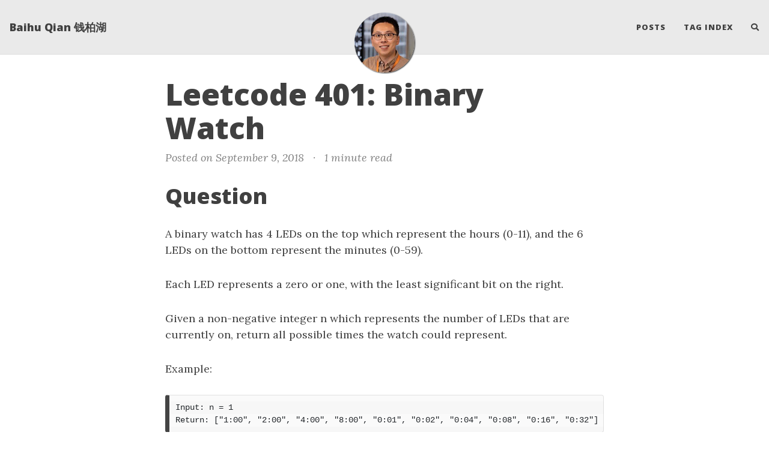

--- FILE ---
content_type: text/html; charset=utf-8
request_url: https://baihuqian.github.io/2018-09-09-binary-watch/
body_size: 21001
content:
<!DOCTYPE html>
<html lang="en">
<!-- Beautiful Jekyll 5.0.0 | Copyright Dean Attali 2020 -->
<head>
  <meta charset="utf-8">
  <meta name="viewport" content="width=device-width, initial-scale=1, shrink-to-fit=no">

  

  

  <title>Leetcode 401: Binary Watch</title>

  
  <meta name="author" content="Baihu Qian">
  

  
  <meta name="description" content="Question A binary watch has 4 LEDs on the top which represent the hours (0-11), and the 6 LEDs on the bottom represent the minutes (0-59). Each LED represents a zero or one, with the least significant bit on the right. Given a non-negative integer n which represents the number...">
  

  

  

  
  <link rel="alternate" type="application/rss+xml" title="Baihu Qian 钱柏湖" href="https://baihuqian.github.io/feed.xml">
  

  
<!-- Global site tag (gtag.js) - Google Analytics -->
<script async src="https://www.googletagmanager.com/gtag/js?id=G-M0DWL945G5"></script>
<script>
  window.dataLayer = window.dataLayer || [];
  function gtag(){dataLayer.push(arguments);}
  gtag('js', new Date());
  gtag('config', 'G-M0DWL945G5');
</script>


  

  
<!-- Google Analytics -->
<script>
  (function (i, s, o, g, r, a, m) {
    i['GoogleAnalyticsObject'] = r; i[r] = i[r] || function () {
      (i[r].q = i[r].q || []).push(arguments)
    }, i[r].l = 1 * new Date(); a = s.createElement(o),
      m = s.getElementsByTagName(o)[0]; a.async = 1; a.src = g; m.parentNode.insertBefore(a, m)
  })(window, document, 'script', 'https://www.google-analytics.com/analytics.js', 'ga');
  ga('create', 'UA-111357178-1', 'auto');
  ga('send', 'pageview');
</script>
<!-- End Google Analytics -->


  


  
    
      
  <link href="https://stackpath.bootstrapcdn.com/bootstrap/4.4.1/css/bootstrap.min.css" rel="stylesheet" integrity="sha384-Vkoo8x4CGsO3+Hhxv8T/Q5PaXtkKtu6ug5TOeNV6gBiFeWPGFN9MuhOf23Q9Ifjh" crossorigin="anonymous">


    
      
  <link rel="stylesheet" href="https://cdnjs.cloudflare.com/ajax/libs/font-awesome/5.12.1/css/all.min.css">


    
      
  <link rel="stylesheet" href="https://fonts.googleapis.com/css?family=Lora:400,700,400italic,700italic">


    
      
  <link rel="stylesheet" href="https://fonts.googleapis.com/css?family=Open+Sans:300italic,400italic,600italic,700italic,800italic,400,300,600,700,800">


    
  

  
    
      <link rel="stylesheet" href="/assets/css/bootstrap-social.css">
    
      <link rel="stylesheet" href="/assets/css/beautifuljekyll.css">
    
  

  

  

  

  

  
  <meta property="og:site_name" content="Baihu Qian 钱柏湖">
  <meta property="og:title" content="Leetcode 401: Binary Watch">
  <meta property="og:description" content="Question A binary watch has 4 LEDs on the top which represent the hours (0-11), and the 6 LEDs on the bottom represent the minutes (0-59). Each LED represents a zero or one, with the least significant bit on the right. Given a non-negative integer n which represents the number...">

  
  <meta property="og:image" content="https://baihuqian.github.io/assets/img/avatar-icon.jpg">
  

  
  <meta property="og:type" content="article">
  <meta property="og:article:author" content="Baihu Qian">
  <meta property="og:article:published_time" content="2018-09-09T13:23:00-05:00">
  <meta property="og:url" content="https://baihuqian.github.io/2018-09-09-binary-watch/">
  <link rel="canonical" href="https://baihuqian.github.io/2018-09-09-binary-watch/">
  

  
  <meta name="twitter:card" content="summary">
  
  <meta name="twitter:site" content="@">
  <meta name="twitter:creator" content="@">

  <meta property="twitter:title" content="Leetcode 401: Binary Watch">
  <meta property="twitter:description" content="Question A binary watch has 4 LEDs on the top which represent the hours (0-11), and the 6 LEDs on the bottom represent the minutes (0-59). Each LED represents a zero or one, with the least significant bit on the right. Given a non-negative integer n which represents the number...">

  
  <meta name="twitter:image" content="https://baihuqian.github.io/assets/img/avatar-icon.jpg">
  

  


  <!-- Begin Jekyll SEO tag v2.8.0 -->
<title>Leetcode 401: Binary Watch | Baihu Qian 钱柏湖</title>
<meta name="generator" content="Jekyll v3.10.0" />
<meta property="og:title" content="Leetcode 401: Binary Watch" />
<meta name="author" content="Baihu Qian" />
<meta property="og:locale" content="en_US" />
<meta name="description" content="Question A binary watch has 4 LEDs on the top which represent the hours (0-11), and the 6 LEDs on the bottom represent the minutes (0-59)." />
<meta property="og:description" content="Question A binary watch has 4 LEDs on the top which represent the hours (0-11), and the 6 LEDs on the bottom represent the minutes (0-59)." />
<link rel="canonical" href="https://baihuqian.github.io/2018-09-09-binary-watch/" />
<meta property="og:url" content="https://baihuqian.github.io/2018-09-09-binary-watch/" />
<meta property="og:site_name" content="Baihu Qian 钱柏湖" />
<meta property="og:type" content="article" />
<meta property="article:published_time" content="2018-09-09T13:23:00-05:00" />
<meta name="twitter:card" content="summary" />
<meta property="twitter:title" content="Leetcode 401: Binary Watch" />
<script type="application/ld+json">
{"@context":"https://schema.org","@type":"BlogPosting","author":{"@type":"Person","name":"Baihu Qian"},"dateModified":"2018-09-09T13:23:00-05:00","datePublished":"2018-09-09T13:23:00-05:00","description":"Question A binary watch has 4 LEDs on the top which represent the hours (0-11), and the 6 LEDs on the bottom represent the minutes (0-59).","headline":"Leetcode 401: Binary Watch","mainEntityOfPage":{"@type":"WebPage","@id":"https://baihuqian.github.io/2018-09-09-binary-watch/"},"url":"https://baihuqian.github.io/2018-09-09-binary-watch/"}</script>
<!-- End Jekyll SEO tag -->

  

  

</head>


<body>

  


  <nav class="navbar navbar-expand-xl navbar-light fixed-top navbar-custom top-nav-regular"><a class="navbar-brand" href="https://baihuqian.github.io/">Baihu Qian 钱柏湖</a><button class="navbar-toggler" type="button" data-toggle="collapse" data-target="#main-navbar" aria-controls="main-navbar" aria-expanded="false" aria-label="Toggle navigation">
    <span class="navbar-toggler-icon"></span>
  </button>

  <div class="collapse navbar-collapse" id="main-navbar">
    <ul class="navbar-nav ml-auto">
          <li class="nav-item">
            <a class="nav-link" href="/blog">Posts</a>
          </li>
          <li class="nav-item">
            <a class="nav-link" href="/tags">Tag Index</a>
          </li>
        <li class="nav-item">
          <a class="nav-link" id="nav-search-link" href="#" title="Search">
            <span id="nav-search-icon" class="fa fa-search"></span>
            <span id="nav-search-text">Search</span>
          </a>
        </li></ul>
  </div>

  

  
    <div class="avatar-container">
      <div class="avatar-img-border">
        <a href="https://baihuqian.github.io/">
          <img alt="Navigation bar avatar" class="avatar-img" src="/assets/img/avatar-icon.jpg" />
        </a>
      </div>
    </div>
  

</nav>



<div id="beautifuljekyll-search-overlay">

  <div id="nav-search-exit" title="Exit search">✕</div>
  <input type="text" id="nav-search-input" placeholder="Search">
  <ul id="search-results-container"></ul>
  
  <script src="https://unpkg.com/simple-jekyll-search@latest/dest/simple-jekyll-search.min.js"></script>
  <script>
    var searchjson = '[ \
       \
        { \
          "title"    : "美国出生的孩子证件的办理", \
          "category" : "", \
          "url"      : "/2023-08-12-%E7%BE%8E%E5%9B%BD%E5%87%BA%E7%94%9F%E7%9A%84%E5%AD%A9%E5%AD%90%E8%AF%81%E4%BB%B6%E7%9A%84%E5%8A%9E%E7%90%86/", \
          "date"     : "August 12, 2023" \
        }, \
       \
        { \
          "title"    : "Troubleshoot and Improve the Throughput of your NAS", \
          "category" : "NAS", \
          "url"      : "/2023-06-21-troubleshoot-and-improve-the-throughput-of-your-nas/", \
          "date"     : "June 21, 2023" \
        }, \
       \
        { \
          "title"    : "How to Handle Foreign Tax In 1099", \
          "category" : "Personal Finance", \
          "url"      : "/2023-04-30-how-to-handle-foreign-tax-in-1099/", \
          "date"     : "April 30, 2023" \
        }, \
       \
        { \
          "title"    : "Rental Properties: Repairs vs. Improvements", \
          "category" : "Personal Finance", \
          "url"      : "/2023-04-30-rental-properties-repairs-vs-improvements/", \
          "date"     : "April 30, 2023" \
        }, \
       \
        { \
          "title"    : "Book Notes for &quot;The Time-Crunched Cyclist&quot;", \
          "category" : "CyclingBook", \
          "url"      : "/2023-04-22-time-crunched-cyclist/", \
          "date"     : "April 22, 2023" \
        }, \
       \
        { \
          "title"    : "Development Environment Set Up in Windows", \
          "category" : "", \
          "url"      : "/2023-02-19-development-environment-setup-in-windows/", \
          "date"     : "February 19, 2023" \
        }, \
       \
        { \
          "title"    : "Report Children&#39;s investment Income from UTMA Account", \
          "category" : "Personal Finance", \
          "url"      : "/2023-02-18-report-childrens-investment-income-from-utma-account/", \
          "date"     : "February 18, 2023" \
        }, \
       \
        { \
          "title"    : "Split Rental Income to Each Property from Consolidated 1099-MISC", \
          "category" : "Personal Finance", \
          "url"      : "/2023-02-16-split-rental-income-to-each-property-from-consolidated-1099-misc/", \
          "date"     : "February 16, 2023" \
        }, \
       \
        { \
          "title"    : "Distributed System Reading - Distributed Time", \
          "category" : "Computer Science", \
          "url"      : "/2023-02-10-distributed-system-reading-distributed-time/", \
          "date"     : "February 10, 2023" \
        }, \
       \
        { \
          "title"    : "How to Understand Drive&#39;s SMART Values", \
          "category" : "NAS", \
          "url"      : "/2023-02-08-how-to-understand-drive-s-smart-values/", \
          "date"     : "February  8, 2023" \
        }, \
       \
        { \
          "title"    : "Distributed System Reading - Introduction", \
          "category" : "Computer Science", \
          "url"      : "/2023-02-08-distributed-system-reading-introduction/", \
          "date"     : "February  8, 2023" \
        }, \
       \
        { \
          "title"    : "Backup Synology NAS to Cloud Storage (Backblaze)", \
          "category" : "NAS", \
          "url"      : "/2023-01-13-backup-synology-nas-to-cloud-storage-backblaze/", \
          "date"     : "January 13, 2023" \
        }, \
       \
        { \
          "title"    : "NAS: Two Years Later", \
          "category" : "NAS", \
          "url"      : "/2023-01-03-nas-two-years-later/", \
          "date"     : "January  3, 2023" \
        }, \
       \
        { \
          "title"    : "A Brief Chat about Tech in Road Cycling", \
          "category" : "Cycling", \
          "url"      : "/2022-07-23-a-brief-chat-about-tech-in-road-cycling/", \
          "date"     : "July 23, 2022" \
        }, \
       \
        { \
          "title"    : "Kotlin Coroutines", \
          "category" : "Kotlin", \
          "url"      : "/2022-03-20-kotlin-coroutines/", \
          "date"     : "March 20, 2022" \
        }, \
       \
        { \
          "title"    : "The Book on Tax Strategies for the Savvy Real Estate Investor", \
          "category" : "Personal Finance", \
          "url"      : "/2022-02-26-the-book-on-tax-strategies-for-the-savvy-real-estate-investor/", \
          "date"     : "February 26, 2022" \
        }, \
       \
        { \
          "title"    : "Secure Home Network: Enable Hardware Offloading on EdgeRouter", \
          "category" : "HomeNetworkEdgeOS", \
          "url"      : "/2022-01-17-secure-home-network-enable-hardware-offloading-on-edgerouter/", \
          "date"     : "January 17, 2022" \
        }, \
       \
        { \
          "title"    : "Secure Home Network: Add Remote-Access VPN to EdgeRouter", \
          "category" : "HomeNetworkEdgeOS", \
          "url"      : "/2021-08-22-secure-home-network-add-remote-access-vpn-to-edgerouter/", \
          "date"     : "August 22, 2021" \
        }, \
       \
        { \
          "title"    : "Identify Unnecessary Homebrew Package Installations", \
          "category" : "", \
          "url"      : "/2021-06-26-identify-unnecessary-homebrew-package-installations/", \
          "date"     : "June 26, 2021" \
        }, \
       \
        { \
          "title"    : "Secure Home Network: Disable EdgeOS SSH and GUI Access from WAN Interface", \
          "category" : "HomeNetworkEdgeOS", \
          "url"      : "/2021-06-07-secure-home-network-disable-edgeos-gui-access-from-wan-interface/", \
          "date"     : "June  7, 2021" \
        }, \
       \
        { \
          "title"    : "Secure Home Network: Access Your Home Assistant from Internet", \
          "category" : "HomeNetworkEdgeOSNASIoT", \
          "url"      : "/2021-06-06-secure-home-network-access-your-home-assistant-from-internet/", \
          "date"     : "June  6, 2021" \
        }, \
       \
        { \
          "title"    : "Secure Home Network: Create Your Own Syslog Server on Synology NAS", \
          "category" : "HomeNetworkNAS", \
          "url"      : "/2021-05-27-secure-home-network-create-your-own-syslog-server-on-synology-nas/", \
          "date"     : "May 27, 2021" \
        }, \
       \
        { \
          "title"    : "Fix the Map Module in Lightroom 6", \
          "category" : "Photography", \
          "url"      : "/2021-05-10-fix-the-map-module-in-lightroom-6/", \
          "date"     : "May 10, 2021" \
        }, \
       \
        { \
          "title"    : "Import New Lens and Camera Profile into Lightroom 6", \
          "category" : "Photography", \
          "url"      : "/2021-05-10-import-new-lens-and-camera-profile-into-lightroom-6/", \
          "date"     : "May 10, 2021" \
        }, \
       \
        { \
          "title"    : "My Photo Management and Editing Workflow", \
          "category" : "PhotographyHomeNetworkNAS", \
          "url"      : "/2021-05-09-my-photo-management-and-editing-workflow/", \
          "date"     : "May  9, 2021" \
        }, \
       \
        { \
          "title"    : "Make Your Home Security System Smart with EnvisaLink", \
          "category" : "HomeNetworkHomeSecurityIoT", \
          "url"      : "/2021-04-02-make-your-home-security-system-smart-with-envisalink/", \
          "date"     : "April  2, 2021" \
        }, \
       \
        { \
          "title"    : "Secure Home Network: Add Security Cameras", \
          "category" : "HomeNetworkNASHomeSecurityIoT", \
          "url"      : "/2021-03-19-secure-home-network-add-security-camera/", \
          "date"     : "March 19, 2021" \
        }, \
       \
        { \
          "title"    : "Automate Docker Container Updates on Synology NAS", \
          "category" : "NAS", \
          "url"      : "/2021-01-30-automate-docker-container-updates-on-synology-nas/", \
          "date"     : "January 30, 2021" \
        }, \
       \
        { \
          "title"    : "Secure Home Network: Configure Link Aggregation for Synology NAS and UniFi Switch", \
          "category" : "HomeNetworkNAS", \
          "url"      : "/2021-01-18-secure-home-network-configure-link-aggregation-for-synology-nas-and-unifi-switch/", \
          "date"     : "January 18, 2021" \
        }, \
       \
        { \
          "title"    : "Secure Home Network: Make Your IoT Devices Compatible with Apple HomeKit with Homebridge", \
          "category" : "HomeNetworkIoT", \
          "url"      : "/2021-01-17-secure-home-network-make-your-iot-devices-compatible-with-apple-homekit-with-homebridge/", \
          "date"     : "January 17, 2021" \
        }, \
       \
        { \
          "title"    : "Secure Home Network: How to Connect Synology NAS to Multiple VLANs", \
          "category" : "HomeNetworkNAS", \
          "url"      : "/2021-01-16-secure-home-network-how-to-connect-synology-nas-to-multiple-vlans/", \
          "date"     : "January 16, 2021" \
        }, \
       \
        { \
          "title"    : "Secure Home Network: Configure IPv6 for Your Home Network", \
          "category" : "HomeNetworkEdgeOS", \
          "url"      : "/2021-01-16-secure-home-network-configure-ipv6-for-your-home-network/", \
          "date"     : "January 16, 2021" \
        }, \
       \
        { \
          "title"    : "Secure Home Network: Build Your Own Private Cloud with NAS", \
          "category" : "HomeNetworkNAS", \
          "url"      : "/2021-01-01-secure-home-network-build-your-own-private-cloud-with-nas/", \
          "date"     : "January  1, 2021" \
        }, \
       \
        { \
          "title"    : "《美国真相：民众、政府和市场势力的失衡与再平衡》书摘", \
          "category" : "PoliticsBook", \
          "url"      : "/2020-12-27-%E7%BE%8E%E5%9B%BD%E7%9C%9F%E7%9B%B8-%E6%B0%91%E4%BC%97-%E6%94%BF%E5%BA%9C%E5%92%8C%E5%B8%82%E5%9C%BA%E5%8A%BF%E5%8A%9B%E7%9A%84%E5%A4%B1%E8%A1%A1%E4%B8%8E%E5%86%8D%E5%B9%B3%E8%A1%A1-%E4%B9%A6%E6%91%98/", \
          "date"     : "December 27, 2020" \
        }, \
       \
        { \
          "title"    : "《全球化的悖论》书摘", \
          "category" : "PoliticsBook", \
          "url"      : "/2020-12-21-%E5%85%A8%E7%90%83%E5%8C%96%E7%9A%84%E6%82%96%E8%AE%BA-%E4%B9%A6%E6%91%98/", \
          "date"     : "December 21, 2020" \
        }, \
       \
        { \
          "title"    : "Lambda-based CDK Custom Resource with Input and Output", \
          "category" : "AWS", \
          "url"      : "/2020-12-17-lambda-based-cdk-custom-resource-with-input-and-output/", \
          "date"     : "December 17, 2020" \
        }, \
       \
        { \
          "title"    : "Secure Home Network: Using Chromecast across VLANs", \
          "category" : "HomeNetworkEdgeOSCordCutter", \
          "url"      : "/2020-12-13-secure-home-network-using-chromecast-across-vlans/", \
          "date"     : "December 13, 2020" \
        }, \
       \
        { \
          "title"    : "Cord Cutter: Enhance Your TV with Chromecast with Google TV", \
          "category" : "CordCutter", \
          "url"      : "/2020-12-13-cord-cutter-enhance-your-tv-with-chromecast-with-google-tv/", \
          "date"     : "December 13, 2020" \
        }, \
       \
        { \
          "title"    : "Secure Home Network - Network Design Considerations for Cord Cutters", \
          "category" : "HomeNetworkCordCutter", \
          "url"      : "/2020-11-29-secure-home-network-network-design-considerations-for-cord-cutters/", \
          "date"     : "November 29, 2020" \
        }, \
       \
        { \
          "title"    : "Secure Home Network - Place APs for Optimal Coverage", \
          "category" : "HomeNetwork", \
          "url"      : "/2020-11-29-secure-home-network-place-aps-for-optimal-coverage/", \
          "date"     : "November 29, 2020" \
        }, \
       \
        { \
          "title"    : "Secure Home Network - Set Up a Plex Server", \
          "category" : "HomeNetwork", \
          "url"      : "/2020-10-18-secure-home-network-set-up-a-plex-server/", \
          "date"     : "October 18, 2020" \
        }, \
       \
        { \
          "title"    : "Be the Lender and Borrower at the Same Time: 401(k) Loans", \
          "category" : "Personal Finance", \
          "url"      : "/2020-09-26-be-the-lender-and-borrower-at-the-same-time-401-k-loans/", \
          "date"     : "September 26, 2020" \
        }, \
       \
        { \
          "title"    : "Coursera Programming Languages, Part C", \
          "category" : "Computer Science", \
          "url"      : "/2020-08-14-coursera-programming-languages-part-c/", \
          "date"     : "August 14, 2020" \
        }, \
       \
        { \
          "title"    : "Coursera Programming Languages, Part B", \
          "category" : "Computer Science", \
          "url"      : "/2020-08-02-coursera-programming-languages-part-b/", \
          "date"     : "August  2, 2020" \
        }, \
       \
        { \
          "title"    : "Wharton on Coursera: Introduction to Operations Management", \
          "category" : "Business", \
          "url"      : "/2020-07-03-wharton-on-coursera-introduction-to-operations-management/", \
          "date"     : "July  3, 2020" \
        }, \
       \
        { \
          "title"    : "《文明、现代化、价值投资与中国》书摘", \
          "category" : "FinancePoliticsBook", \
          "url"      : "/2020-07-01-%E6%96%87%E6%98%8E-%E7%8E%B0%E4%BB%A3%E5%8C%96-%E4%BB%B7%E5%80%BC%E6%8A%95%E8%B5%84%E4%B8%8E%E4%B8%AD%E5%9B%BD-%E4%B9%A6%E6%91%98/", \
          "date"     : "July  1, 2020" \
        }, \
       \
        { \
          "title"    : "Wharton on Coursera: Introduction to Marketing", \
          "category" : "Business", \
          "url"      : "/2020-06-14-wharton-on-coursera-introduction-to-marketing/", \
          "date"     : "June 14, 2020" \
        }, \
       \
        { \
          "title"    : "DNS: a Crash Course", \
          "category" : "Networking", \
          "url"      : "/2020-06-11-dns-a-crash-course/", \
          "date"     : "June 11, 2020" \
        }, \
       \
        { \
          "title"    : "GFW, a Technical Analysis", \
          "category" : "Networking", \
          "url"      : "/2020-06-09-gfw-a-technical-analysis/", \
          "date"     : "June  9, 2020" \
        }, \
       \
        { \
          "title"    : "Secure Home Networking: IoT Automation with Home Assistant", \
          "category" : "HomeNetworkIoT", \
          "url"      : "/2020-06-06-secure-home-networking-iot-automation-with-home-assistant/", \
          "date"     : "June  6, 2020" \
        }, \
       \
        { \
          "title"    : "Wharton on Coursera: Managing Social and Human Capital", \
          "category" : "Business", \
          "url"      : "/2020-05-03-wharton-on-coursera-managing-social-and-human-capital/", \
          "date"     : "May  3, 2020" \
        }, \
       \
        { \
          "title"    : "Wharton on Coursera: Introduction to Financial Accounting", \
          "category" : "Business", \
          "url"      : "/2020-04-26-wharton-on-coursera-introduction-to-financial-accounting/", \
          "date"     : "April 26, 2020" \
        }, \
       \
        { \
          "title"    : "Wharton on Coursera: Introduction to Corporate Finance", \
          "category" : "Business", \
          "url"      : "/2020-04-13-wharton-on-coursera-introduction-to-corporate-finance/", \
          "date"     : "April 13, 2020" \
        }, \
       \
        { \
          "title"    : "Coursera Programming Languages, Part A", \
          "category" : "Computer Science", \
          "url"      : "/2020-04-07-coursera-programming-languages-part-a/", \
          "date"     : "April  7, 2020" \
        }, \
       \
        { \
          "title"    : "Java 8 Functional Interface", \
          "category" : "Java", \
          "url"      : "/2020-02-07-java-8-functional-interface/", \
          "date"     : "February  7, 2020" \
        }, \
       \
        { \
          "title"    : "Aspect-Oriented Programming and AspectJ", \
          "category" : "Java", \
          "url"      : "/2020-02-02-aspect-oriented-programming-and-aspectj/", \
          "date"     : "February  2, 2020" \
        }, \
       \
        { \
          "title"    : "Set Up Python Environment", \
          "category" : "Python", \
          "url"      : "/2020-02-01-set-up-python-environment/", \
          "date"     : "February  1, 2020" \
        }, \
       \
        { \
          "title"    : "Python Data Class", \
          "category" : "Python", \
          "url"      : "/2020-02-01-python-data-class/", \
          "date"     : "February  1, 2020" \
        }, \
       \
        { \
          "title"    : "Try-with-Resource Statements in Java", \
          "category" : "Java", \
          "url"      : "/2020-01-31-try-with-resource-statements-in-java/", \
          "date"     : "January 31, 2020" \
        }, \
       \
        { \
          "title"    : "《投资中最简单的事》书摘", \
          "category" : "FinanceBook", \
          "url"      : "/2020-01-19-%E6%8A%95%E8%B5%84%E4%B8%AD%E6%9C%80%E7%AE%80%E5%8D%95%E7%9A%84%E4%BA%8B-%E4%B9%A6%E6%91%98/", \
          "date"     : "January 19, 2020" \
        }, \
       \
        { \
          "title"    : "Secure Home Network - Troubleshoot DHCP Problems", \
          "category" : "HomeNetworkEdgeOS", \
          "url"      : "/2020-01-11-secure-home-network-troubleshoot-dhcp-problems/", \
          "date"     : "January 11, 2020" \
        }, \
       \
        { \
          "title"    : "Secure Home Network - Extend WiFi Coverage with Multiple APs", \
          "category" : "HomeNetwork", \
          "url"      : "/2020-01-11-secure-home-network-extend-wifi-coverage-with-multiple-aps/", \
          "date"     : "January 11, 2020" \
        }, \
       \
        { \
          "title"    : "Secure Home Network - Backup Your Configurations", \
          "category" : "HomeNetwork", \
          "url"      : "/2019-11-23-secure-home-network-backup-your-configurations/", \
          "date"     : "November 23, 2019" \
        }, \
       \
        { \
          "title"    : "How to Mount WD MyCloud on Ubuntu 18.04", \
          "category" : "LinuxNetworking", \
          "url"      : "/2019-10-20-how-to-mount-wd-mycloud-on-ubuntu-18-04/", \
          "date"     : "October 20, 2019" \
        }, \
       \
        { \
          "title"    : "Secure Home Network - Block Ad and Tracking with Pi-Hole", \
          "category" : "HomeNetwork", \
          "url"      : "/2019-09-14-secure-home-network-block-ad-with-pi-hole/", \
          "date"     : "September 14, 2019" \
        }, \
       \
        { \
          "title"    : "How to Setup Passwordless SSH Login", \
          "category" : "Linux", \
          "url"      : "/2019-09-14-how-to-setup-passwordless-ssh-login/", \
          "date"     : "September 14, 2019" \
        }, \
       \
        { \
          "title"    : "How To Enable Passwordless Sudo For A Specific User in Linux", \
          "category" : "Linux", \
          "url"      : "/2019-09-14-how-to-enable-passwordless-sudo-for-a-specific-user-in-linux/", \
          "date"     : "September 14, 2019" \
        }, \
       \
        { \
          "title"    : "Secure Home Network - Using HomeKit Devices Across VLANs", \
          "category" : "HomeNetworkEdgeOS", \
          "url"      : "/2019-09-10-secure-home-network-using-homekit-devices-across-vlans/", \
          "date"     : "September 10, 2019" \
        }, \
       \
        { \
          "title"    : "Secure Home Network - Using AirPlay Across VLANs", \
          "category" : "HomeNetworkEdgeOSCordCutter", \
          "url"      : "/2019-09-09-secure-home-network-using-airplay-across-vlans/", \
          "date"     : "September  9, 2019" \
        }, \
       \
        { \
          "title"    : "Secure Home Network - Isolating Connected Devices with VLAN", \
          "category" : "HomeNetworkEdgeOSIoT", \
          "url"      : "/2019-09-08-secure-home-network-isolating-connected-devices-with-vlan/", \
          "date"     : "September  8, 2019" \
        }, \
       \
        { \
          "title"    : "Secure Home Network - Device and Management Setup", \
          "category" : "HomeNetworkEdgeOS", \
          "url"      : "/2019-09-07-secure-home-network-device-and-management-setup/", \
          "date"     : "September  7, 2019" \
        }, \
       \
        { \
          "title"    : "Notes: Common Sense on Mutual Funds", \
          "category" : "Personal FinanceBook", \
          "url"      : "/2019-08-03-notes-common-sense-on-mutual-funds/", \
          "date"     : "August  3, 2019" \
        }, \
       \
        { \
          "title"    : "Notes: A Random Walk Down Wall Street: The Time-Tested Strategy for Successful Investing", \
          "category" : "Personal FinanceBook", \
          "url"      : "/2019-04-29-notes-a-random-walk-down-wall-street/", \
          "date"     : "April 29, 2019" \
        }, \
       \
        { \
          "title"    : "4年AWS工作总结：从 college hire 到 senior 的一点总结", \
          "category" : "Career", \
          "url"      : "/2019-04-14-4%E5%B9%B4aws%E5%B7%A5%E4%BD%9C%E6%80%BB%E7%BB%93-%E4%BB%8E-college-hire-%E5%88%B0-senior-%E7%9A%84%E4%B8%80%E7%82%B9%E6%80%BB%E7%BB%93/", \
          "date"     : "April 14, 2019" \
        }, \
       \
        { \
          "title"    : "Notes - Secrecy World: Inside the Panama Papers Investigation of Illicit Money Networks and the Global Elite", \
          "category" : "FinanceBook", \
          "url"      : "/2019-04-14-notes-secrecy-world-inside-the-panama-papers-investigation-of-illicit-money-networks-and-the-global-elite/", \
          "date"     : "April 14, 2019" \
        }, \
       \
        { \
          "title"    : "Why (Most) Software-Defined Networking Sucks in Performance", \
          "category" : "Networking", \
          "url"      : "/2019-03-28-why-most-software-defined-networking-sucks-in-performance/", \
          "date"     : "March 28, 2019" \
        }, \
       \
        { \
          "title"    : "Submit 1042-S in TurboTax when Filing as Resident Alien", \
          "category" : "Personal Finance", \
          "url"      : "/2019-03-11-submit-1042-s-in-turbotax-when-filing-as-resident-alien/", \
          "date"     : "March 11, 2019" \
        }, \
       \
        { \
          "title"    : "MTU vs. MSS", \
          "category" : "Computer ScienceNetworking", \
          "url"      : "/2019-03-11-mtu-vs-mss/", \
          "date"     : "March 11, 2019" \
        }, \
       \
        { \
          "title"    : "How to Mock in Scala Unit Tests", \
          "category" : "Scala", \
          "url"      : "/2019-02-06-how-to-mock-in-scala-unit-tests/", \
          "date"     : "February  6, 2019" \
        }, \
       \
        { \
          "title"    : "Docker —— 从入门到实践", \
          "category" : "Learning", \
          "url"      : "/2019-01-14-Docker-%E4%BB%8E%E5%85%A5%E9%97%A8%E5%88%B0%E5%AE%9E%E8%B7%B5/", \
          "date"     : "January 14, 2019" \
        }, \
       \
        { \
          "title"    : "Manipulate Financial Data in Python", \
          "category" : "Finance", \
          "url"      : "/2018-12-30-manipulate-financial-data-in-python/", \
          "date"     : "December 30, 2018" \
        }, \
       \
        { \
          "title"    : "在美国如何正确购买猪肉 Every Cut of Pork Explained", \
          "category" : "LifeCooking", \
          "url"      : "/2018-12-25-every-cut-of-pork-explained/", \
          "date"     : "December 25, 2018" \
        }, \
       \
        { \
          "title"    : "Work with NoSQL - a Few Lessons", \
          "category" : "AWSSystem Design", \
          "url"      : "/2018-12-24-work-with-nosql-a-few-lessons/", \
          "date"     : "December 24, 2018" \
        }, \
       \
        { \
          "title"    : "Add a Table of Contents to Jekyll Blog Written in Markdown", \
          "category" : "Jekyll", \
          "url"      : "/2018-10-28-add-a-table-of-contents-to-jekyll-blog-written-in-markdown/", \
          "date"     : "October 28, 2018" \
        }, \
       \
        { \
          "title"    : "Udacity OS Course", \
          "category" : "Computer Science", \
          "url"      : "/2018-10-28-udacity-os-course/", \
          "date"     : "October 28, 2018" \
        }, \
       \
        { \
          "title"    : "Financial Markets", \
          "category" : "Finance", \
          "url"      : "/2018-10-16-coursera-financial-markets/", \
          "date"     : "October 16, 2018" \
        }, \
       \
        { \
          "title"    : "How to Use Your Roth IRA as an Emergency Fund", \
          "category" : "Personal Finance", \
          "url"      : "/2018-10-06-how-to-use-your-roth-ira-as-an-emergency-fund/", \
          "date"     : "October  6, 2018" \
        }, \
       \
        { \
          "title"    : "AngularJS", \
          "category" : "", \
          "url"      : "/2018-10-05-angularjs/", \
          "date"     : "October  5, 2018" \
        }, \
       \
        { \
          "title"    : "Leetcode 405: Convert a Number to Hexadecimal", \
          "category" : "Leetcode", \
          "url"      : "/2018-09-09-convert-a-number-to-hexadecimal/", \
          "date"     : "September  9, 2018" \
        }, \
       \
        { \
          "title"    : "Leetcode 402: Remove K Digits", \
          "category" : "Leetcode", \
          "url"      : "/2018-09-09-remove-k-digits/", \
          "date"     : "September  9, 2018" \
        }, \
       \
        { \
          "title"    : "Leetcode 401: Binary Watch", \
          "category" : "Leetcode", \
          "url"      : "/2018-09-09-binary-watch/", \
          "date"     : "September  9, 2018" \
        }, \
       \
        { \
          "title"    : "Java JVM", \
          "category" : "Java", \
          "url"      : "/2018-09-09-java-jvm/", \
          "date"     : "September  9, 2018" \
        }, \
       \
        { \
          "title"    : "Java GC", \
          "category" : "Java", \
          "url"      : "/2018-09-09-java-gc/", \
          "date"     : "September  9, 2018" \
        }, \
       \
        { \
          "title"    : "Leetcode 404: Sum of Left Leaves", \
          "category" : "Leetcode", \
          "url"      : "/2018-09-08-sum-of-left-leaves/", \
          "date"     : "September  8, 2018" \
        }, \
       \
        { \
          "title"    : "Leetcode 400: Nth Digit", \
          "category" : "Leetcode", \
          "url"      : "/2018-09-08-nth-digit/", \
          "date"     : "September  8, 2018" \
        }, \
       \
        { \
          "title"    : "Python Notes: Closures", \
          "category" : "Python", \
          "url"      : "/2018-09-08-python-closures/", \
          "date"     : "September  8, 2018" \
        }, \
       \
        { \
          "title"    : "Python Notes: Variable Visibility", \
          "category" : "Python", \
          "url"      : "/2018-09-08-python-variable-visibility/", \
          "date"     : "September  8, 2018" \
        }, \
       \
        { \
          "title"    : "Python Notes: Decorators", \
          "category" : "Python", \
          "url"      : "/2018-09-07-python-decorators/", \
          "date"     : "September  7, 2018" \
        }, \
       \
        { \
          "title"    : "Python Notes: HTTP Requests", \
          "category" : "Python", \
          "url"      : "/2018-09-07-python-http-requests/", \
          "date"     : "September  7, 2018" \
        }, \
       \
        { \
          "title"    : "Leetcode 399: Evaluate Division", \
          "category" : "Leetcode", \
          "url"      : "/2018-09-04-evaluate-division/", \
          "date"     : "September  4, 2018" \
        }, \
       \
        { \
          "title"    : "Leetcode 398: Random Pick Index", \
          "category" : "LeetcodeReservoirSampling", \
          "url"      : "/2018-09-04-random-pick-index/", \
          "date"     : "September  4, 2018" \
        }, \
       \
        { \
          "title"    : "Leetcode 397: Integer Replacement", \
          "category" : "Leetcode", \
          "url"      : "/2018-09-04-integer-replacement/", \
          "date"     : "September  4, 2018" \
        }, \
       \
        { \
          "title"    : "Leetcode 396: Rotate Function", \
          "category" : "Leetcode", \
          "url"      : "/2018-09-04-rotate-function/", \
          "date"     : "September  4, 2018" \
        }, \
       \
        { \
          "title"    : "Leetcode 395: Longest Substring with At Least K Repeating Characters", \
          "category" : "Leetcode", \
          "url"      : "/2018-09-03-longest-substring-with-at-least-k-repeating-characters/", \
          "date"     : "September  3, 2018" \
        }, \
       \
        { \
          "title"    : "Leetcode 394: Decode String", \
          "category" : "Leetcode", \
          "url"      : "/2018-09-03-decode-string/", \
          "date"     : "September  3, 2018" \
        }, \
       \
        { \
          "title"    : "Java Operator Precedence", \
          "category" : "Java", \
          "url"      : "/2018-09-03-java-operator-precedence/", \
          "date"     : "September  3, 2018" \
        }, \
       \
        { \
          "title"    : "Leetcode 393: UTF-8 Validation", \
          "category" : "Leetcode", \
          "url"      : "/2018-09-03-utf-8-validation/", \
          "date"     : "September  3, 2018" \
        }, \
       \
        { \
          "title"    : "Leetcode 392: Is Subsequence", \
          "category" : "Leetcode", \
          "url"      : "/2018-09-03-is-subsequence/", \
          "date"     : "September  3, 2018" \
        }, \
       \
        { \
          "title"    : "Leetcode 390: Elimination Game", \
          "category" : "Leetcode", \
          "url"      : "/2018-09-03-elimination-game/", \
          "date"     : "September  3, 2018" \
        }, \
       \
        { \
          "title"    : "Leetcode 389: Find the Difference", \
          "category" : "Leetcode", \
          "url"      : "/2018-09-03-find-the-difference/", \
          "date"     : "September  3, 2018" \
        }, \
       \
        { \
          "title"    : "Leetcode 388: Longest Absolute File Path", \
          "category" : "Leetcode", \
          "url"      : "/2018-09-01-longest-absolute-file-path/", \
          "date"     : "September  1, 2018" \
        }, \
       \
        { \
          "title"    : "Leetcode 387: First Unique Character in a String", \
          "category" : "Leetcode", \
          "url"      : "/2018-09-01-first-unique-character-in-a-string/", \
          "date"     : "September  1, 2018" \
        }, \
       \
        { \
          "title"    : "Leetcode 386: Lexicographical Numbers", \
          "category" : "Leetcode", \
          "url"      : "/2018-09-01-lexicographical-numbers/", \
          "date"     : "September  1, 2018" \
        }, \
       \
        { \
          "title"    : "Leetcode 385: Mini Parser", \
          "category" : "Leetcode", \
          "url"      : "/2018-08-27-mini-parser/", \
          "date"     : "August 27, 2018" \
        }, \
       \
        { \
          "title"    : "Leetcode 384: Shuffle an Array", \
          "category" : "Leetcode", \
          "url"      : "/2018-08-27-shuffle-an-array/", \
          "date"     : "August 27, 2018" \
        }, \
       \
        { \
          "title"    : "Leetcode 383: Ransom Note", \
          "category" : "Leetcode", \
          "url"      : "/2018-08-27-ransom-note/", \
          "date"     : "August 27, 2018" \
        }, \
       \
        { \
          "title"    : "Leetocde 382: Linked List Random Node", \
          "category" : "LeetcodeReviewReservoirSampling", \
          "url"      : "/2018-08-26-linked-list-random-node/", \
          "date"     : "August 26, 2018" \
        }, \
       \
        { \
          "title"    : "Leetcode 380: Insert Delete GetRandom O(1)", \
          "category" : "Leetcode", \
          "url"      : "/2018-08-26-insert-delete-getrandom-o-1/", \
          "date"     : "August 26, 2018" \
        }, \
       \
        { \
          "title"    : "Leetcode 379: Design Phone Directory", \
          "category" : "Leetcode", \
          "url"      : "/2018-08-26-design-phone-directory/", \
          "date"     : "August 26, 2018" \
        }, \
       \
        { \
          "title"    : "Leetcode 378: Kth Smallest Element in a Sorted Matrix", \
          "category" : "LeetcodeReview", \
          "url"      : "/2018-08-26-kth-smallest-element-in-a-sorted-matrix/", \
          "date"     : "August 26, 2018" \
        }, \
       \
        { \
          "title"    : "Java 8 Stream", \
          "category" : "Java", \
          "url"      : "/2018-08-23-java-8-stream/", \
          "date"     : "August 23, 2018" \
        }, \
       \
        { \
          "title"    : "Leetcode 377: Combination Sum IV", \
          "category" : "Leetcode", \
          "url"      : "/2018-08-21-combination-sum-iv/", \
          "date"     : "August 21, 2018" \
        }, \
       \
        { \
          "title"    : "Leetcode 376: Wiggle Subsequence", \
          "category" : "Leetcode", \
          "url"      : "/2018-08-21-wiggle-subsequence/", \
          "date"     : "August 21, 2018" \
        }, \
       \
        { \
          "title"    : "Leetcode 375: Guess Number Higher or Lower II", \
          "category" : "LeetcodeReview", \
          "url"      : "/2018-08-21-guess-number-higher-or-lower-ii/", \
          "date"     : "August 21, 2018" \
        }, \
       \
        { \
          "title"    : "Leetcode 374: Guess Number Higher or Lower", \
          "category" : "Leetcode", \
          "url"      : "/2018-08-21-guess-number-higher-or-lower/", \
          "date"     : "August 21, 2018" \
        }, \
       \
        { \
          "title"    : "Leetcode 373: Find K Pairs with Smallest Sums", \
          "category" : "LeetcodeReview", \
          "url"      : "/2018-08-20-find-k-pairs-with-smallest-sums/", \
          "date"     : "August 20, 2018" \
        }, \
       \
        { \
          "title"    : "Leetcode 372: Super Pow", \
          "category" : "LeetcodeReview", \
          "url"      : "/2018-08-20-super-pow/", \
          "date"     : "August 20, 2018" \
        }, \
       \
        { \
          "title"    : "Leetcode 371: Sum of Two Integers", \
          "category" : "", \
          "url"      : "/2018-08-18-sum-of-two-integers/", \
          "date"     : "August 18, 2018" \
        }, \
       \
        { \
          "title"    : "Leetcode 370: Range Addition", \
          "category" : "LeetcodeReview", \
          "url"      : "/2018-08-16-range-addition/", \
          "date"     : "August 16, 2018" \
        }, \
       \
        { \
          "title"    : "Leetcode 369: Plus One Linked List", \
          "category" : "Leetcode", \
          "url"      : "/2018-08-16-plus-one-linked-list/", \
          "date"     : "August 16, 2018" \
        }, \
       \
        { \
          "title"    : "Leetcode 97: Interleaving String", \
          "category" : "LeetcodeHardDPReview", \
          "url"      : "/2018-08-16-interleaving-string/", \
          "date"     : "August 16, 2018" \
        }, \
       \
        { \
          "title"    : "Leetcode 87: Scramble String", \
          "category" : "LeetcodeHard", \
          "url"      : "/2018-08-16-scramble-string/", \
          "date"     : "August 16, 2018" \
        }, \
       \
        { \
          "title"    : "Leetcode 85: Maximal Rectangle", \
          "category" : "LeetcodeReviewHard", \
          "url"      : "/2018-08-16-maximal-rectangle/", \
          "date"     : "August 16, 2018" \
        }, \
       \
        { \
          "title"    : "Leetcode 84: Largest Rectangle in Histogram", \
          "category" : "LeetcodeReviewHard", \
          "url"      : "/2018-08-15-largest-rectangle-in-histogram/", \
          "date"     : "August 15, 2018" \
        }, \
       \
        { \
          "title"    : "Leetcode 76: Minimum Window Substring", \
          "category" : "LeetcodeReviewSlidingWindowHard", \
          "url"      : "/2018-08-15-minimum-window-substring/", \
          "date"     : "August 15, 2018" \
        }, \
       \
        { \
          "title"    : "Leetcode 72: Edit Distance", \
          "category" : "LeetcodeReviewDPHard", \
          "url"      : "/2018-08-15-edit-distance/", \
          "date"     : "August 15, 2018" \
        }, \
       \
        { \
          "title"    : "Leetcode 368: Largest Divisible Subset", \
          "category" : "LeetcodeReviewDP", \
          "url"      : "/2018-08-13-largest-divisible-subset/", \
          "date"     : "August 13, 2018" \
        }, \
       \
        { \
          "title"    : "Leetcode 367: Valid Perfect Square", \
          "category" : "", \
          "url"      : "/2018-08-13-valid-perfect-square/", \
          "date"     : "August 13, 2018" \
        }, \
       \
        { \
          "title"    : "Leetcode 366: Find Leaves of Binary Tree", \
          "category" : "Leetcode", \
          "url"      : "/2018-08-13-find-leaves-of-binary-tree/", \
          "date"     : "August 13, 2018" \
        }, \
       \
        { \
          "title"    : "Leetcode 365: Water and Jug Problem", \
          "category" : "LeetcodeReview", \
          "url"      : "/2018-08-13-water-and-jug-problem/", \
          "date"     : "August 13, 2018" \
        }, \
       \
        { \
          "title"    : "Leetcode 364: Nested List Weight Sum II", \
          "category" : "Leetcode", \
          "url"      : "/2018-08-13-nested-list-weight-sum-ii/", \
          "date"     : "August 13, 2018" \
        }, \
       \
        { \
          "title"    : "Numpy Cheet Sheet", \
          "category" : "Finance", \
          "url"      : "/2018-08-12-numpy-cheet-sheet/", \
          "date"     : "August 12, 2018" \
        }, \
       \
        { \
          "title"    : "Pandas Cheet Sheet", \
          "category" : "Finance", \
          "url"      : "/2018-08-12-pandas-cheet-sheet/", \
          "date"     : "August 12, 2018" \
        }, \
       \
        { \
          "title"    : "Leetcode 362: Design Hit Counter", \
          "category" : "Leetcode", \
          "url"      : "/2018-08-12-design-hit-counter/", \
          "date"     : "August 12, 2018" \
        }, \
       \
        { \
          "title"    : "Leetcode 361: Bomb Enemy", \
          "category" : "Leetcode", \
          "url"      : "/2018-08-12-bomb-enemy/", \
          "date"     : "August 12, 2018" \
        }, \
       \
        { \
          "title"    : "Leetcode 360: Sort Transformed Array", \
          "category" : "Leetcode", \
          "url"      : "/2018-08-12-sort-transformed-array/", \
          "date"     : "August 12, 2018" \
        }, \
       \
        { \
          "title"    : "Leetcode 357: Count Numbers with Unique Digits", \
          "category" : "Leetcode", \
          "url"      : "/2018-08-12-count-numbers-with-unique-digits/", \
          "date"     : "August 12, 2018" \
        }, \
       \
        { \
          "title"    : "Leetcode 356: Line Reflection", \
          "category" : "LeetcodeReview", \
          "url"      : "/2018-08-12-line-reflection/", \
          "date"     : "August 12, 2018" \
        }, \
       \
        { \
          "title"    : "Leetcode 355: Design Twitter", \
          "category" : "Leetcode", \
          "url"      : "/2018-08-12-design-twitter/", \
          "date"     : "August 12, 2018" \
        }, \
       \
        { \
          "title"    : "Leetcode 353: Design Snake Game", \
          "category" : "Leetcode", \
          "url"      : "/2018-08-12-design-snake-game/", \
          "date"     : "August 12, 2018" \
        }, \
       \
        { \
          "title"    : "Leetcode 351: Android Unlock Patterns", \
          "category" : "LeetcodeBacktrackingReview", \
          "url"      : "/2018-08-12-android-unlock-patterns/", \
          "date"     : "August 12, 2018" \
        }, \
       \
        { \
          "title"    : "Leetcode 310: Minimum Height Trees", \
          "category" : "LeetcodeBFS", \
          "url"      : "/2018-08-11-minimum-height-trees/", \
          "date"     : "August 11, 2018" \
        }, \
       \
        { \
          "title"    : "Leetcode 348: Design Tic-Tac-Toe", \
          "category" : "Leetcode", \
          "url"      : "/2018-08-11-design-tic-tac-toe/", \
          "date"     : "August 11, 2018" \
        }, \
       \
        { \
          "title"    : "Leetcode 347: Top K Frequent Elements", \
          "category" : "Leetcode", \
          "url"      : "/2018-08-11-top-k-frequent-elements/", \
          "date"     : "August 11, 2018" \
        }, \
       \
        { \
          "title"    : "Leetcode 345: Reverse Vowels of a String", \
          "category" : "Leetcode", \
          "url"      : "/2018-08-11-reverse-vowels-of-a-string/", \
          "date"     : "August 11, 2018" \
        }, \
       \
        { \
          "title"    : "Leetcode 343: Integer Break", \
          "category" : "Leetcode", \
          "url"      : "/2018-08-11-integer-break/", \
          "date"     : "August 11, 2018" \
        }, \
       \
        { \
          "title"    : "Leetcode 341: Flatten Nested List Iterator", \
          "category" : "Leetcode", \
          "url"      : "/2018-08-11-flatten-nested-list-iterator/", \
          "date"     : "August 11, 2018" \
        }, \
       \
        { \
          "title"    : "Leetcode 337: House Robber III", \
          "category" : "Leetcode", \
          "url"      : "/2018-08-11-house-robber-iii/", \
          "date"     : "August 11, 2018" \
        }, \
       \
        { \
          "title"    : "Leetcode 334: Increasing Triplet Subsequence", \
          "category" : "Leetcode", \
          "url"      : "/2018-08-11-increasing-triplet-subsequence/", \
          "date"     : "August 11, 2018" \
        }, \
       \
        { \
          "title"    : "Leetcode 333: Largest BST Subtree", \
          "category" : "Leetcode", \
          "url"      : "/2018-08-11-largest-bst-subtree/", \
          "date"     : "August 11, 2018" \
        }, \
       \
        { \
          "title"    : "Leetcode 332: Reconstruct Itinerary", \
          "category" : "LeetcodeDFSReview", \
          "url"      : "/2018-08-11-reconstruct-itinerary/", \
          "date"     : "August 11, 2018" \
        }, \
       \
        { \
          "title"    : "Leetcode 331: Verify Preorder Serialization of a Binary Tree", \
          "category" : "Leetcode", \
          "url"      : "/2018-08-11-verify-preorder-serialization-of-a-binary-tree/", \
          "date"     : "August 11, 2018" \
        }, \
       \
        { \
          "title"    : "Leetcode 325: Maximum Size Subarray Sum Equals k", \
          "category" : "LeetcodeReviewDP", \
          "url"      : "/2018-08-11-maximum-size-subarray-sum-equals-k/", \
          "date"     : "August 11, 2018" \
        }, \
       \
        { \
          "title"    : "Leetcode 338: Counting Bits", \
          "category" : "LeetcodeDP", \
          "url"      : "/2018-08-11-counting-bits/", \
          "date"     : "August 11, 2018" \
        }, \
       \
        { \
          "title"    : "Leetcode 322: Coin Change", \
          "category" : "LeetcodeDP", \
          "url"      : "/2018-08-10-coin-change/", \
          "date"     : "August 10, 2018" \
        }, \
       \
        { \
          "title"    : "Java Cheet Sheet", \
          "category" : "Java", \
          "url"      : "/2018-08-10-java-cheet-sheet/", \
          "date"     : "August 10, 2018" \
        }, \
       \
        { \
          "title"    : "Leetcode 359: Logger Rate Limiter", \
          "category" : "", \
          "url"      : "/2018-08-10-logger-rate-limiter/", \
          "date"     : "August 10, 2018" \
        }, \
       \
        { \
          "title"    : "Leetcode 350: Intersection of Two Arrays II", \
          "category" : "Leetcode", \
          "url"      : "/2018-08-09-intersection-of-two-arrays-ii/", \
          "date"     : "August  9, 2018" \
        }, \
       \
        { \
          "title"    : "Leetcode 349: Intersection of Two Arrays", \
          "category" : "Leetcode", \
          "url"      : "/2018-08-09-intersection-of-two-arrays/", \
          "date"     : "August  9, 2018" \
        }, \
       \
        { \
          "title"    : "Leetcode 346: Moving Average from Data Stream", \
          "category" : "Leetcode", \
          "url"      : "/2018-08-09-moving-average-from-data-stream/", \
          "date"     : "August  9, 2018" \
        }, \
       \
        { \
          "title"    : "Leetcode 339: Nested List Weight Sum", \
          "category" : "Leetcode", \
          "url"      : "/2018-08-09-nested-list-weight-sum/", \
          "date"     : "August  9, 2018" \
        }, \
       \
        { \
          "title"    : "Segment Tree", \
          "category" : "Algorithm", \
          "url"      : "/2018-08-08-segment-tree/", \
          "date"     : "August  8, 2018" \
        }, \
       \
        { \
          "title"    : "Leetcode 307: Range Sum Query - Mutable", \
          "category" : "LeetcodeReview", \
          "url"      : "/2018-08-08-range-sum-query-mutable/", \
          "date"     : "August  8, 2018" \
        }, \
       \
        { \
          "title"    : "Leetcode 306: Additive Number", \
          "category" : "LeetcodeBacktracking", \
          "url"      : "/2018-08-08-additive-number/", \
          "date"     : "August  8, 2018" \
        }, \
       \
        { \
          "title"    : "Leetcode 311: Sparse Matrix Multiplication", \
          "category" : "LeetcodeReview", \
          "url"      : "/2018-08-02-sparse-matrix-multiplication/", \
          "date"     : "August  2, 2018" \
        }, \
       \
        { \
          "title"    : "Leetcode 305: Number of Islands II", \
          "category" : "LeetcodeHardDSU", \
          "url"      : "/2018-08-02-number-of-islands-ii/", \
          "date"     : "August  2, 2018" \
        }, \
       \
        { \
          "title"    : "Leetcode 304: Range Sum Query 2D - Immutable", \
          "category" : "Leetcode", \
          "url"      : "/2018-08-02-range-sum-query-2d-immutable/", \
          "date"     : "August  2, 2018" \
        }, \
       \
        { \
          "title"    : "Leetcode 290: Word Pattern", \
          "category" : "Leetcode", \
          "url"      : "/2018-08-02-word-pattern/", \
          "date"     : "August  2, 2018" \
        }, \
       \
        { \
          "title"    : "Leetcode 303: Range Sum Query - Immutable", \
          "category" : "Leetcode", \
          "url"      : "/2018-08-01-range-sum-query-immutable/", \
          "date"     : "August  1, 2018" \
        }, \
       \
        { \
          "title"    : "Leetcode 300: Longest Increasing Subsequence", \
          "category" : "LeetcodeReview", \
          "url"      : "/2018-08-01-longest-increasing-subsequence/", \
          "date"     : "August  1, 2018" \
        }, \
       \
        { \
          "title"    : "Leetcode 299: Bulls and Cows", \
          "category" : "Leetcode", \
          "url"      : "/2018-08-01-bulls-and-cows/", \
          "date"     : "August  1, 2018" \
        }, \
       \
        { \
          "title"    : "Leetcode 298: Binary Tree Longest Consecutive Sequence", \
          "category" : "Leetcode", \
          "url"      : "/2018-08-01-binary-tree-longest-consecutive-sequence/", \
          "date"     : "August  1, 2018" \
        }, \
       \
        { \
          "title"    : "Leetcode 296: Best Meeting Point", \
          "category" : "LeetcodeHard", \
          "url"      : "/2018-08-01-best-meeting-point/", \
          "date"     : "August  1, 2018" \
        }, \
       \
        { \
          "title"    : "Leetcode 295: Find Median from Data Stream", \
          "category" : "LeetcodeHardReview", \
          "url"      : "/2018-08-01-find-median-from-data-stream/", \
          "date"     : "August  1, 2018" \
        }, \
       \
        { \
          "title"    : "Leetcode 323: Number of Connected Components in an Undirected Graph", \
          "category" : "LeetcodeBFS", \
          "url"      : "/2018-07-31-number-of-connected-components-in-an-undirected-graph/", \
          "date"     : "July 31, 2018" \
        }, \
       \
        { \
          "title"    : "Leetcode 320: Generalized Abbreviation", \
          "category" : "LeetcodeDPBacktracking", \
          "url"      : "/2018-07-31-generalized-abbreviation/", \
          "date"     : "July 31, 2018" \
        }, \
       \
        { \
          "title"    : "Leetcode 672: Bulb Switcher II", \
          "category" : "Leetcode", \
          "url"      : "/2018-07-31-bulb-switcher-ii/", \
          "date"     : "July 31, 2018" \
        }, \
       \
        { \
          "title"    : "Leetcode 319: Bulb Switcher", \
          "category" : "Leetcode", \
          "url"      : "/2018-07-31-bulb-switcher/", \
          "date"     : "July 31, 2018" \
        }, \
       \
        { \
          "title"    : "Leetcode 318: Maximum Product of Word Lengths", \
          "category" : "Leetcode", \
          "url"      : "/2018-07-31-maximum-product-of-word-lengths/", \
          "date"     : "July 31, 2018" \
        }, \
       \
        { \
          "title"    : "Leetcode 293: Flip Game", \
          "category" : "Leetcode", \
          "url"      : "/2018-07-31-flip-game/", \
          "date"     : "July 31, 2018" \
        }, \
       \
        { \
          "title"    : "Leetcode 289: Game of Life", \
          "category" : "Leetcode", \
          "url"      : "/2018-07-31-game-of-life/", \
          "date"     : "July 31, 2018" \
        }, \
       \
        { \
          "title"    : "Leetcode 287: Find the Duplicate Number", \
          "category" : "LeetcodeReview", \
          "url"      : "/2018-07-30-find-the-duplicate-number/", \
          "date"     : "July 30, 2018" \
        }, \
       \
        { \
          "title"    : "Leetcode 286: Walls and Gates", \
          "category" : "LeetcodeBFS", \
          "url"      : "/2018-07-30-walls-and-gates/", \
          "date"     : "July 30, 2018" \
        }, \
       \
        { \
          "title"    : "Leetcode 285: Inorder Successor in BST", \
          "category" : "Leetcode", \
          "url"      : "/2018-07-30-inorder-successor-in-bst/", \
          "date"     : "July 30, 2018" \
        }, \
       \
        { \
          "title"    : "Leetcode 284: Peeking Iterator", \
          "category" : "Leetcode", \
          "url"      : "/2018-07-30-peeking-iterator/", \
          "date"     : "July 30, 2018" \
        }, \
       \
        { \
          "title"    : "Leetcode 281: Zigzag Iterator", \
          "category" : "Leetcode", \
          "url"      : "/2018-07-30-zigzag-iterator/", \
          "date"     : "July 30, 2018" \
        }, \
       \
        { \
          "title"    : "Leetcode 280: Wiggle Sort", \
          "category" : "Leetcode", \
          "url"      : "/2018-07-30-wiggle-sort/", \
          "date"     : "July 30, 2018" \
        }, \
       \
        { \
          "title"    : "Leetcode 279: Perfect Squares", \
          "category" : "LeetcodeBFSReview", \
          "url"      : "/2018-07-30-perfect-squares/", \
          "date"     : "July 30, 2018" \
        }, \
       \
        { \
          "title"    : "Leetcode 278: First Bad Version", \
          "category" : "Leetcode", \
          "url"      : "/2018-07-29-first-bad-version/", \
          "date"     : "July 29, 2018" \
        }, \
       \
        { \
          "title"    : "Leetcode 277: Find the Celebrity", \
          "category" : "Leetcode", \
          "url"      : "/2018-07-29-find-the-celebrity/", \
          "date"     : "July 29, 2018" \
        }, \
       \
        { \
          "title"    : "Leetcode 276: Paint Fence", \
          "category" : "LeetcodeDPReview", \
          "url"      : "/2018-07-29-paint-fence/", \
          "date"     : "July 29, 2018" \
        }, \
       \
        { \
          "title"    : "Leetcode 272: Closest Binary Search Tree Value II", \
          "category" : "LeetcodeHard", \
          "url"      : "/2018-07-29-closest-binary-search-tree-value-ii/", \
          "date"     : "July 29, 2018" \
        }, \
       \
        { \
          "title"    : "Breath-First Search", \
          "category" : "Algorithm", \
          "url"      : "/2018-07-29-breath-first-search/", \
          "date"     : "July 29, 2018" \
        }, \
       \
        { \
          "title"    : "Leetcode 207: Course Schedule", \
          "category" : "LeetcodeTopologicalSort", \
          "url"      : "/2018-07-29-course-schedule/", \
          "date"     : "July 29, 2018" \
        }, \
       \
        { \
          "title"    : "Leetcode 210: Course Schedule II", \
          "category" : "LeetcodeTopologicalSortReview", \
          "url"      : "/2018-07-29-course-schedule-ii/", \
          "date"     : "July 29, 2018" \
        }, \
       \
        { \
          "title"    : "Topological Sorting", \
          "category" : "AlgorithmTopologicalSort", \
          "url"      : "/2018-07-29-topological-sorting/", \
          "date"     : "July 29, 2018" \
        }, \
       \
        { \
          "title"    : "Depth First Search", \
          "category" : "Algorithm", \
          "url"      : "/2018-07-29-depth-first-search/", \
          "date"     : "July 29, 2018" \
        }, \
       \
        { \
          "title"    : "Leetcode 68: Text Justification", \
          "category" : "LeetcodeHard", \
          "url"      : "/2018-07-29-text-justification/", \
          "date"     : "July 29, 2018" \
        }, \
       \
        { \
          "title"    : "Leetcode 57: Insert Interval", \
          "category" : "LeetcodeHard", \
          "url"      : "/2018-07-29-insert-interval/", \
          "date"     : "July 29, 2018" \
        }, \
       \
        { \
          "title"    : "Leetcode 271: Encode and Decode Strings", \
          "category" : "Leetcode", \
          "url"      : "/2018-07-28-encode-and-decode-strings/", \
          "date"     : "July 28, 2018" \
        }, \
       \
        { \
          "title"    : "Leetcode 270: Closest Binary Search Tree Value", \
          "category" : "Leetcode", \
          "url"      : "/2018-07-28-closest-binary-search-tree-value/", \
          "date"     : "July 28, 2018" \
        }, \
       \
        { \
          "title"    : "Leetcode 52: N-Queens II", \
          "category" : "LeetcodeBacktrackingHard", \
          "url"      : "/2018-07-28-n-queens-ii/", \
          "date"     : "July 28, 2018" \
        }, \
       \
        { \
          "title"    : "Leetcode 51: N-Queens", \
          "category" : "LeetcodeBacktrackingHardReview", \
          "url"      : "/2018-07-28-n-queens/", \
          "date"     : "July 28, 2018" \
        }, \
       \
        { \
          "title"    : "Leetcode 45: Jump Game II", \
          "category" : "LeetcodeHardReview", \
          "url"      : "/2018-07-28-jump-game-ii/", \
          "date"     : "July 28, 2018" \
        }, \
       \
        { \
          "title"    : "Leetcode 10: Regular Expression Matching", \
          "category" : "LeetcodeDPHardReview", \
          "url"      : "/2018-07-28-regular-expression-matching/", \
          "date"     : "July 28, 2018" \
        }, \
       \
        { \
          "title"    : "Leetcode 268: Missing Number", \
          "category" : "Leetcode", \
          "url"      : "/2018-07-28-missing-number/", \
          "date"     : "July 28, 2018" \
        }, \
       \
        { \
          "title"    : "Leetcode 266: Palindrome Permutation", \
          "category" : "Leetcode", \
          "url"      : "/2018-07-28-palindrome-permutation/", \
          "date"     : "July 28, 2018" \
        }, \
       \
        { \
          "title"    : "Leetcode 267: Palindrome Permutation II", \
          "category" : "Leetcode", \
          "url"      : "/2018-07-28-palindrome-permutation-ii/", \
          "date"     : "July 28, 2018" \
        }, \
       \
        { \
          "title"    : "Leetcode 261: Graph Valid Tree", \
          "category" : "LeetcodeDSU", \
          "url"      : "/2018-07-28-graph-valid-tree/", \
          "date"     : "July 28, 2018" \
        }, \
       \
        { \
          "title"    : "Leetcode 259: 3Sum Smaller", \
          "category" : "LeetcodeSlidingWindowReview", \
          "url"      : "/2018-07-28-3sum-smaller/", \
          "date"     : "July 28, 2018" \
        }, \
       \
        { \
          "title"    : "Leetcode 177: Nth Highest Salary", \
          "category" : "LeetcodeSQL", \
          "url"      : "/2018-07-28-nth-highest-salary/", \
          "date"     : "July 28, 2018" \
        }, \
       \
        { \
          "title"    : "Leetcode 176: Second Highest Salary", \
          "category" : "LeetcodeSQL", \
          "url"      : "/2018-07-28-second-highest-salary/", \
          "date"     : "July 28, 2018" \
        }, \
       \
        { \
          "title"    : "Leetcode 175: Combine Two Tables", \
          "category" : "LeetcodeSQL", \
          "url"      : "/2018-07-28-combine-two-tables/", \
          "date"     : "July 28, 2018" \
        }, \
       \
        { \
          "title"    : "Leetcode 257: Binary Tree Paths", \
          "category" : "LeetcodeBacktracking", \
          "url"      : "/2018-07-26-binary-tree-paths/", \
          "date"     : "July 26, 2018" \
        }, \
       \
        { \
          "title"    : "Leetcode 256: Paint House", \
          "category" : "LeetcodeReviewDP", \
          "url"      : "/2018-07-26-paint-house/", \
          "date"     : "July 26, 2018" \
        }, \
       \
        { \
          "title"    : "Leetcode 255: Verify Preorder Sequence in Binary Search Tree", \
          "category" : "LeetcodeReview", \
          "url"      : "/2018-07-26-verify-preorder-sequence-in-binary-search-tree/", \
          "date"     : "July 26, 2018" \
        }, \
       \
        { \
          "title"    : "Leetcode 254: Factor Combinations", \
          "category" : "LeetcodeDP", \
          "url"      : "/2018-07-26-factor-combinations/", \
          "date"     : "July 26, 2018" \
        }, \
       \
        { \
          "title"    : "Leetcode 253: Meeting Rooms II", \
          "category" : "Leetcode", \
          "url"      : "/2018-07-26-meeting-rooms-ii/", \
          "date"     : "July 26, 2018" \
        }, \
       \
        { \
          "title"    : "Leetcode 252: Meeting Rooms", \
          "category" : "Leetcode", \
          "url"      : "/2018-07-26-meeting-rooms/", \
          "date"     : "July 26, 2018" \
        }, \
       \
        { \
          "title"    : "Leetcode 251: Flatten 2D Vector", \
          "category" : "Leetcode", \
          "url"      : "/2018-07-26-flatten-2d-vector/", \
          "date"     : "July 26, 2018" \
        }, \
       \
        { \
          "title"    : "Leetcode 250: Count Univalue Subtrees", \
          "category" : "Leetcode", \
          "url"      : "/2018-07-26-count-univalue-subtrees/", \
          "date"     : "July 26, 2018" \
        }, \
       \
        { \
          "title"    : "Leetcode 249: Group Shifted Strings", \
          "category" : "Leetcode", \
          "url"      : "/2018-07-26-group-shifted-strings/", \
          "date"     : "July 26, 2018" \
        }, \
       \
        { \
          "title"    : "Leetcode 247: Strobogrammatic Number II", \
          "category" : "Leetcode", \
          "url"      : "/2018-07-10-strobogrammatic-number-ii/", \
          "date"     : "July 10, 2018" \
        }, \
       \
        { \
          "title"    : "Leetcode 246: Strobogrammatic Number", \
          "category" : "Leetcode", \
          "url"      : "/2018-07-10-strobogrammatic-number/", \
          "date"     : "July 10, 2018" \
        }, \
       \
        { \
          "title"    : "Leetcode 238: Product of Array Except Self", \
          "category" : "LeetcodeReview", \
          "url"      : "/2018-07-10-product-of-array-except-self/", \
          "date"     : "July 10, 2018" \
        }, \
       \
        { \
          "title"    : "Leetcode 236: Lowest Common Ancestor of a Binary Tree", \
          "category" : "LeetcodeReview", \
          "url"      : "/2018-07-10-lowest-common-ancestor-of-a-binary-tree/", \
          "date"     : "July 10, 2018" \
        }, \
       \
        { \
          "title"    : "Leetcode 229: Majority Element II", \
          "category" : "LeetcodeReview", \
          "url"      : "/2018-07-10-majority-element-ii/", \
          "date"     : "July 10, 2018" \
        }, \
       \
        { \
          "title"    : "Leetcode 234: Palindrome Linked List", \
          "category" : "Leetcode", \
          "url"      : "/2018-07-09-palindrome-linked-list/", \
          "date"     : "July  9, 2018" \
        }, \
       \
        { \
          "title"    : "Leetcode 228: Summary Ranges", \
          "category" : "Leetcode", \
          "url"      : "/2018-07-09-summary-ranges/", \
          "date"     : "July  9, 2018" \
        }, \
       \
        { \
          "title"    : "Leetcode 227: Basic Calculator II", \
          "category" : "Leetcode", \
          "url"      : "/2018-07-09-basic-calculator-ii/", \
          "date"     : "July  9, 2018" \
        }, \
       \
        { \
          "title"    : "Leetcode 224: Basic Calculator", \
          "category" : "Leetcode", \
          "url"      : "/2018-07-09-basic-calculator/", \
          "date"     : "July  9, 2018" \
        }, \
       \
        { \
          "title"    : "Leetcode 230: Kth Smallest Element in a BST", \
          "category" : "Leetcode", \
          "url"      : "/2018-07-08-kth-smallest-element-in-a-bst/", \
          "date"     : "July  8, 2018" \
        }, \
       \
        { \
          "title"    : "Leetcode 836: Rectangle Overlap", \
          "category" : "Leetcode", \
          "url"      : "/2018-07-08-rectangle-overlap/", \
          "date"     : "July  8, 2018" \
        }, \
       \
        { \
          "title"    : "Leetcode 223: Rectangle Area", \
          "category" : "Leetcode", \
          "url"      : "/2018-07-08-rectangle-area/", \
          "date"     : "July  8, 2018" \
        }, \
       \
        { \
          "title"    : "Leetcode 222: Count Complete Tree Nodes", \
          "category" : "LeetcodeReview", \
          "url"      : "/2018-07-08-count-complete-tree-nodes/", \
          "date"     : "July  8, 2018" \
        }, \
       \
        { \
          "title"    : "Leetcode 245: Shortest Word Distance III", \
          "category" : "Leetcode", \
          "url"      : "/2018-07-08-shortest-word-distance-iii/", \
          "date"     : "July  8, 2018" \
        }, \
       \
        { \
          "title"    : "Leetcode 244: Shortest Word Distance II", \
          "category" : "Leetcode", \
          "url"      : "/2018-07-08-shortest-word-distance-ii/", \
          "date"     : "July  8, 2018" \
        }, \
       \
        { \
          "title"    : "Leetcode 243: Shortest Word Distance", \
          "category" : "Leetcode", \
          "url"      : "/2018-07-08-shortest-word-distance/", \
          "date"     : "July  8, 2018" \
        }, \
       \
        { \
          "title"    : "Leetcode 264: Ugly Number II", \
          "category" : "LeetcodeReview", \
          "url"      : "/2018-07-07-ugly-number-ii/", \
          "date"     : "July  7, 2018" \
        }, \
       \
        { \
          "title"    : "Leetcode 263: Ugly Number", \
          "category" : "Leetcode", \
          "url"      : "/2018-07-07-ugly-number/", \
          "date"     : "July  7, 2018" \
        }, \
       \
        { \
          "title"    : "Leetcode 342: Power of Four", \
          "category" : "Leetcode", \
          "url"      : "/2018-07-07-power-of-four/", \
          "date"     : "July  7, 2018" \
        }, \
       \
        { \
          "title"    : "Leetcode 326: Power of Three", \
          "category" : "Leetcode", \
          "url"      : "/2018-07-07-power-of-three/", \
          "date"     : "July  7, 2018" \
        }, \
       \
        { \
          "title"    : "Leetcode 231: Power of Two", \
          "category" : "Leetcode", \
          "url"      : "/2018-07-07-power-of-two/", \
          "date"     : "July  7, 2018" \
        }, \
       \
        { \
          "title"    : "Leetcode 221: Maximal Square", \
          "category" : "LeetcodeDPReview", \
          "url"      : "/2018-07-07-maximal-square/", \
          "date"     : "July  7, 2018" \
        }, \
       \
        { \
          "title"    : "Leetcode 232: Implement Queue using Stacks", \
          "category" : "Leetcode", \
          "url"      : "/2018-07-06-implement-queue-using-stacks/", \
          "date"     : "July  6, 2018" \
        }, \
       \
        { \
          "title"    : "Leetcode 225: Implement Stack using Queues", \
          "category" : "Leetcode", \
          "url"      : "/2018-07-06-implement-stack-using-queues/", \
          "date"     : "July  6, 2018" \
        }, \
       \
        { \
          "title"    : "Leetcode 220: Contains Duplicate III", \
          "category" : "LeetcodeHardReview", \
          "url"      : "/2018-07-06-contains-duplicate-iii/", \
          "date"     : "July  6, 2018" \
        }, \
       \
        { \
          "title"    : "Leetcode 219: Contains Duplicate II", \
          "category" : "LeetcodeSlidingWindow", \
          "url"      : "/2018-07-06-contains-duplicate-ii/", \
          "date"     : "July  6, 2018" \
        }, \
       \
        { \
          "title"    : "Leetcode 216: Combination Sum III", \
          "category" : "LeetcodeBacktracking", \
          "url"      : "/2018-07-06-combination-sum-iii/", \
          "date"     : "July  6, 2018" \
        }, \
       \
        { \
          "title"    : "Leetcode 211: Add and Search Word - Data structure design", \
          "category" : "Leetcode", \
          "url"      : "/2018-07-06-add-and-search-word-data-structure-design/", \
          "date"     : "July  6, 2018" \
        }, \
       \
        { \
          "title"    : "Leetcode 215: Kth Largest Element in an Array", \
          "category" : "LeetcodeQuickSelectReview", \
          "url"      : "/2018-07-04-kth-largest-element-in-an-array/", \
          "date"     : "July  4, 2018" \
        }, \
       \
        { \
          "title"    : "Leetcode 209: Minimum Size Subarray Sum", \
          "category" : "LeetcodeSlidingWindow", \
          "url"      : "/2018-07-04-minimum-size-subarray-sum/", \
          "date"     : "July  4, 2018" \
        }, \
       \
        { \
          "title"    : "Leetcode 208: Implement Trie (Prefix Tree)", \
          "category" : "Leetcode", \
          "url"      : "/2018-07-04-implement-trie-prefix-tree/", \
          "date"     : "July  4, 2018" \
        }, \
       \
        { \
          "title"    : "Leetcode 205: Isomorphic Strings", \
          "category" : "Leetcode", \
          "url"      : "/2018-07-04-isomorphic-strings/", \
          "date"     : "July  4, 2018" \
        }, \
       \
        { \
          "title"    : "Leetcode 204: Count Primes", \
          "category" : "Leetcode", \
          "url"      : "/2018-07-04-count-primes/", \
          "date"     : "July  4, 2018" \
        }, \
       \
        { \
          "title"    : "Leetcode 202: Happy Number", \
          "category" : "Leetcode", \
          "url"      : "/2018-07-04-happy-number/", \
          "date"     : "July  4, 2018" \
        }, \
       \
        { \
          "title"    : "Leetcode 201: Bitwise AND of Numbers Range", \
          "category" : "Leetcode", \
          "url"      : "/2018-07-03-bitwise-and-of-numbers-range/", \
          "date"     : "July  3, 2018" \
        }, \
       \
        { \
          "title"    : "Leetcode 186: Reverse Words in a String II", \
          "category" : "Leetcode", \
          "url"      : "/2018-07-03-reverse-words-in-a-string-ii/", \
          "date"     : "July  3, 2018" \
        }, \
       \
        { \
          "title"    : "Leetcode 187: Repeated DNA Sequences", \
          "category" : "Leetcode", \
          "url"      : "/2018-07-03-repeated-dna-sequences/", \
          "date"     : "July  3, 2018" \
        }, \
       \
        { \
          "title"    : "Leetcode 189: Rotate Array", \
          "category" : "Leetcode", \
          "url"      : "/2018-07-03-rotate-array/", \
          "date"     : "July  3, 2018" \
        }, \
       \
        { \
          "title"    : "Leetcode 190: Reverse Bits", \
          "category" : "Leetcode", \
          "url"      : "/2018-07-03-reverse-bits/", \
          "date"     : "July  3, 2018" \
        }, \
       \
        { \
          "title"    : "Leetcode 191: Number of 1 Bits", \
          "category" : "Leetcode", \
          "url"      : "/2018-07-03-number-of-1-bits/", \
          "date"     : "July  3, 2018" \
        }, \
       \
        { \
          "title"    : "Leetcode 199: Binary Tree Right Side View", \
          "category" : "Leetcode", \
          "url"      : "/2018-07-03-binary-tree-right-side-view/", \
          "date"     : "July  3, 2018" \
        }, \
       \
        { \
          "title"    : "Leetcode 213: House Robber II", \
          "category" : "LeetcodeDP", \
          "url"      : "/2018-06-28-house-robber-ii/", \
          "date"     : "June 28, 2018" \
        }, \
       \
        { \
          "title"    : "Leetcode 198: House Robber", \
          "category" : "LeetcodeDP", \
          "url"      : "/2018-06-28-house-robber/", \
          "date"     : "June 28, 2018" \
        }, \
       \
        { \
          "title"    : "Leetcode 200: Number of Islands", \
          "category" : "LeetcodeHardDSUReview", \
          "url"      : "/2018-06-28-number-of-islands/", \
          "date"     : "June 28, 2018" \
        }, \
       \
        { \
          "title"    : "Disjoint Set Union", \
          "category" : "AlgorithmDataStructureDSU", \
          "url"      : "/2018-06-28-disjoint-set-union/", \
          "date"     : "June 28, 2018" \
        }, \
       \
        { \
          "title"    : "Leetcode 179: Largest Number", \
          "category" : "", \
          "url"      : "/2018-06-28-largest-number/", \
          "date"     : "June 28, 2018" \
        }, \
       \
        { \
          "title"    : "Leetcode 173: Binary Search Tree Iterator", \
          "category" : "Leetcode", \
          "url"      : "/2018-06-27-binary-search-tree-iterator/", \
          "date"     : "June 27, 2018" \
        }, \
       \
        { \
          "title"    : "Leetcode 172: Factorial Trailing Zeroes", \
          "category" : "Leetcode", \
          "url"      : "/2018-06-27-factorial-trailing-zeroes/", \
          "date"     : "June 27, 2018" \
        }, \
       \
        { \
          "title"    : "Leetcode 168: Excel Sheet Column Title", \
          "category" : "Leetcode", \
          "url"      : "/2018-06-27-excel-sheet-column-title/", \
          "date"     : "June 27, 2018" \
        }, \
       \
        { \
          "title"    : "Leetcode 162: Find Peak Element", \
          "category" : "Leetcode", \
          "url"      : "/2018-06-27-find-peak-element/", \
          "date"     : "June 27, 2018" \
        }, \
       \
        { \
          "title"    : "Leetcode 161: One Edit Distance", \
          "category" : "Leetcode", \
          "url"      : "/2018-06-27-one-edit-distance/", \
          "date"     : "June 27, 2018" \
        }, \
       \
        { \
          "title"    : "Leetcode 160: Intersection of Two Linked Lists", \
          "category" : "Leetcode", \
          "url"      : "/2018-06-24-intersection-of-two-linked-lists/", \
          "date"     : "June 24, 2018" \
        }, \
       \
        { \
          "title"    : "Leetcode 156: Binary Tree Upside Down", \
          "category" : "Leetcode", \
          "url"      : "/2018-06-24-binary-tree-upside-down/", \
          "date"     : "June 24, 2018" \
        }, \
       \
        { \
          "title"    : "Leetcode 155: Min Stack", \
          "category" : "Leetcode", \
          "url"      : "/2018-06-24-min-stack/", \
          "date"     : "June 24, 2018" \
        }, \
       \
        { \
          "title"    : "Leetcode 145: Binary Tree Postorder Traversal", \
          "category" : "Leetcode", \
          "url"      : "/2018-06-24-binary-tree-postorder-traversal/", \
          "date"     : "June 24, 2018" \
        }, \
       \
        { \
          "title"    : "Leetcode 144: Binary Tree Preorder Traversal", \
          "category" : "Leetcode", \
          "url"      : "/2018-06-24-binary-tree-preorder-traversal/", \
          "date"     : "June 24, 2018" \
        }, \
       \
        { \
          "title"    : "Leetcode 143: Reorder List", \
          "category" : "Leetcode", \
          "url"      : "/2018-06-24-reorder-list/", \
          "date"     : "June 24, 2018" \
        }, \
       \
        { \
          "title"    : "Leetcode 142: Linked List Cycle II", \
          "category" : "LeetcodeHardReview", \
          "url"      : "/2018-06-24-linked-list-cycle-ii/", \
          "date"     : "June 24, 2018" \
        }, \
       \
        { \
          "title"    : "Leetcode 141: Linked List Cycle", \
          "category" : "Leetcode", \
          "url"      : "/2018-06-24-linked-list-cycle/", \
          "date"     : "June 24, 2018" \
        }, \
       \
        { \
          "title"    : "Leetcode 140: Word Break II", \
          "category" : "LeetcodeDPBacktracking", \
          "url"      : "/2018-06-24-word-break-ii/", \
          "date"     : "June 24, 2018" \
        }, \
       \
        { \
          "title"    : "Leetcode 139: Word Break", \
          "category" : "LeetcodeDP", \
          "url"      : "/2018-06-24-word-break/", \
          "date"     : "June 24, 2018" \
        }, \
       \
        { \
          "title"    : "Leetcode 138: Copy List with Random Pointer", \
          "category" : "Leetcode", \
          "url"      : "/2018-06-24-copy-list-with-random-pointer/", \
          "date"     : "June 24, 2018" \
        }, \
       \
        { \
          "title"    : "Leetcode 260: Single Number III", \
          "category" : "Leetcode", \
          "url"      : "/2018-06-24-single-number-iii/", \
          "date"     : "June 24, 2018" \
        }, \
       \
        { \
          "title"    : "Leetcode 137: Single Number II", \
          "category" : "LeetcodeStateMachine", \
          "url"      : "/2018-06-23-single-number-ii/", \
          "date"     : "June 23, 2018" \
        }, \
       \
        { \
          "title"    : "Leetcode 134: Gas Station", \
          "category" : "LeetcodeHardReview", \
          "url"      : "/2018-06-23-gas-station/", \
          "date"     : "June 23, 2018" \
        }, \
       \
        { \
          "title"    : "Leetcode 133: Clone Graph", \
          "category" : "Leetcode", \
          "url"      : "/2018-06-23-clone-graph/", \
          "date"     : "June 23, 2018" \
        }, \
       \
        { \
          "title"    : "Leetcode 132: Palindrome Partitioning II", \
          "category" : "LeetcodeDPHardReview", \
          "url"      : "/2018-06-21-palindrome-partitioning-ii/", \
          "date"     : "June 21, 2018" \
        }, \
       \
        { \
          "title"    : "Leetcode 131: Palindrome Partitioning", \
          "category" : "LeetcodeBacktracking", \
          "url"      : "/2018-06-21-palindrome-partitioning/", \
          "date"     : "June 21, 2018" \
        }, \
       \
        { \
          "title"    : "Leetcode 130: Surrounded Regions", \
          "category" : "Leetcode", \
          "url"      : "/2018-06-21-surrounded-regions/", \
          "date"     : "June 21, 2018" \
        }, \
       \
        { \
          "title"    : "Leetcode 129: Sum Root to Leaf Numbers", \
          "category" : "Leetcode", \
          "url"      : "/2018-06-21-sum-root-to-leaf-numbers/", \
          "date"     : "June 21, 2018" \
        }, \
       \
        { \
          "title"    : "Leetcode 146: LRU Cache", \
          "category" : "LeetcodeHardReview", \
          "url"      : "/2018-06-20-lru-cache/", \
          "date"     : "June 20, 2018" \
        }, \
       \
        { \
          "title"    : "Leetcode 680: Valid Palindrome II", \
          "category" : "LeetcodeHardReview", \
          "url"      : "/2018-06-20-valid-palindrome-ii/", \
          "date"     : "June 20, 2018" \
        }, \
       \
        { \
          "title"    : "Leetcode 125: Valid Palindrome", \
          "category" : "Leetcode", \
          "url"      : "/2018-06-20-valid-palindrome/", \
          "date"     : "June 20, 2018" \
        }, \
       \
        { \
          "title"    : "Leetcode 122: Best Time to Buy and Sell Stock II", \
          "category" : "Leetcode", \
          "url"      : "/2018-06-20-best-time-to-buy-and-sell-stock-ii/", \
          "date"     : "June 20, 2018" \
        }, \
       \
        { \
          "title"    : "Leetcode 121: Best Time to Buy and Sell Stock", \
          "category" : "Leetcode", \
          "url"      : "/2018-06-20-best-time-to-buy-and-sell-stock/", \
          "date"     : "June 20, 2018" \
        }, \
       \
        { \
          "title"    : "Leetcode 120: Triangle", \
          "category" : "Leetcode", \
          "url"      : "/2018-06-20-triangle/", \
          "date"     : "June 20, 2018" \
        }, \
       \
        { \
          "title"    : "Leetcode 119: Pascal&#39;s Triangle II", \
          "category" : "Leetcode", \
          "url"      : "/2018-06-20-pascal-s-triangle-ii/", \
          "date"     : "June 20, 2018" \
        }, \
       \
        { \
          "title"    : "Leetcode 117: Populating Next Right Pointers in Each Node II", \
          "category" : "Leetcode", \
          "url"      : "/2018-06-20-populating-next-right-pointers-in-each-node-ii/", \
          "date"     : "June 20, 2018" \
        }, \
       \
        { \
          "title"    : "Leetcode 116: Populating Next Right Pointers in Each Node", \
          "category" : "Leetcode", \
          "url"      : "/2018-06-20-populating-next-right-pointers-in-each-node/", \
          "date"     : "June 20, 2018" \
        }, \
       \
        { \
          "title"    : "Leetcode 118: Pascal&#39;s Triangle", \
          "category" : "Leetcode", \
          "url"      : "/2018-06-17-pascal-s-triangle/", \
          "date"     : "June 17, 2018" \
        }, \
       \
        { \
          "title"    : "Leetcode 114: Flatten Binary Tree to Linked List", \
          "category" : "Leetcode", \
          "url"      : "/2018-06-17-flatten-binary-tree-to-linked-list/", \
          "date"     : "June 17, 2018" \
        }, \
       \
        { \
          "title"    : "Leetcode 437: Path Sum III", \
          "category" : "Leetcode", \
          "url"      : "/2018-06-17-path-sum-iii/", \
          "date"     : "June 17, 2018" \
        }, \
       \
        { \
          "title"    : "Leetcode 113: Path Sum II", \
          "category" : "Leetcode", \
          "url"      : "/2018-06-17-path-sum-ii/", \
          "date"     : "June 17, 2018" \
        }, \
       \
        { \
          "title"    : "Leetcode 112: Path Sum", \
          "category" : "Leetcode", \
          "url"      : "/2018-06-17-path-sum/", \
          "date"     : "June 17, 2018" \
        }, \
       \
        { \
          "title"    : "Leetcode 111: Minimum Depth of Binary Tree", \
          "category" : "Leetcode", \
          "url"      : "/2018-06-17-minimum-depth-of-binary-tree/", \
          "date"     : "June 17, 2018" \
        }, \
       \
        { \
          "title"    : "Leetcode 110: Balanced Binary Tree", \
          "category" : "Leetcode", \
          "url"      : "/2018-06-17-balanced-binary-tree/", \
          "date"     : "June 17, 2018" \
        }, \
       \
        { \
          "title"    : "Leetcode 109: Convert Sorted List to Binary Search Tree", \
          "category" : "Leetcode", \
          "url"      : "/2018-06-17-convert-sorted-list-to-binary-search-tree/", \
          "date"     : "June 17, 2018" \
        }, \
       \
        { \
          "title"    : "Leetcode 108: Convert Sorted Array to Binary Search Tree", \
          "category" : "Leetcode", \
          "url"      : "/2018-06-17-convert-sorted-array-to-binary-search-tree/", \
          "date"     : "June 17, 2018" \
        }, \
       \
        { \
          "title"    : "Leetcode 106: Construct Binary Tree from Inorder and Postorder Traversal", \
          "category" : "Leetcode", \
          "url"      : "/2018-06-17-construct-binary-tree-from-inorder-and-postorder-traversal/", \
          "date"     : "June 17, 2018" \
        }, \
       \
        { \
          "title"    : "Leetcode 105: Construct Binary Tree from Preorder and Inorder Traversal", \
          "category" : "Leetcode", \
          "url"      : "/2018-06-17-construct-binary-tree-from-preorder-and-inorder-traversal/", \
          "date"     : "June 17, 2018" \
        }, \
       \
        { \
          "title"    : "Leetcode 107: Binary Tree Level Order Traversal II", \
          "category" : "", \
          "url"      : "/2018-06-16-binary-tree-level-order-traversal-ii/", \
          "date"     : "June 16, 2018" \
        }, \
       \
        { \
          "title"    : "Leetcode 103: Binary Tree Zigzag Level Order Traversal", \
          "category" : "Leetcode", \
          "url"      : "/2018-06-16-binary-tree-zigzag-level-order-traversal/", \
          "date"     : "June 16, 2018" \
        }, \
       \
        { \
          "title"    : "Leetcode 102: Binary Tree Level Order Traversal", \
          "category" : "Leetcode", \
          "url"      : "/2018-06-16-binary-tree-level-order-traversal/", \
          "date"     : "June 16, 2018" \
        }, \
       \
        { \
          "title"    : "Leetcode 101: Symmetric Tree", \
          "category" : "Leetcode", \
          "url"      : "/2018-06-16-symmetric-tree/", \
          "date"     : "June 16, 2018" \
        }, \
       \
        { \
          "title"    : "Leetcode 98: Validate Binary Search Tree", \
          "category" : "Leetcode", \
          "url"      : "/2018-06-16-validate-binary-search-tree/", \
          "date"     : "June 16, 2018" \
        }, \
       \
        { \
          "title"    : "Leetcode 95: Unique Binary Search Trees II", \
          "category" : "Leetcode", \
          "url"      : "/2018-06-16-unique-binary-search-trees-ii/", \
          "date"     : "June 16, 2018" \
        }, \
       \
        { \
          "title"    : "Leetcode 96: Unique Binary Search Trees", \
          "category" : "Leetcode", \
          "url"      : "/2018-06-16-unique-binary-search-trees/", \
          "date"     : "June 16, 2018" \
        }, \
       \
        { \
          "title"    : "Leetcode 94: Binary Tree Inorder Traversal", \
          "category" : "", \
          "url"      : "/2018-06-16-binary-tree-inorder-traversal/", \
          "date"     : "June 16, 2018" \
        }, \
       \
        { \
          "title"    : "Leetcode 93: Restore IP Addresses", \
          "category" : "LeetcodeBacktracking", \
          "url"      : "/2018-06-16-restore-ip-addresses/", \
          "date"     : "June 16, 2018" \
        }, \
       \
        { \
          "title"    : "Leetcode 92: Reverse Linked List II", \
          "category" : "Leetcode", \
          "url"      : "/2018-06-16-reverse-linked-list-ii/", \
          "date"     : "June 16, 2018" \
        }, \
       \
        { \
          "title"    : "Leetcode 91: Decode Ways", \
          "category" : "LeetcodeDPHardReview", \
          "url"      : "/2018-06-16-decode-ways/", \
          "date"     : "June 16, 2018" \
        }, \
       \
        { \
          "title"    : "Leetcode 90: Subsets II", \
          "category" : "Leetcode", \
          "url"      : "/2018-06-16-subsets-ii/", \
          "date"     : "June 16, 2018" \
        }, \
       \
        { \
          "title"    : "Leetcode 89: Gray Code", \
          "category" : "Leetcode", \
          "url"      : "/2018-06-14-gray-code/", \
          "date"     : "June 14, 2018" \
        }, \
       \
        { \
          "title"    : "Leetcode 88: Merge Sorted Array", \
          "category" : "Leetcode", \
          "url"      : "/2018-06-14-merge-sorted-array/", \
          "date"     : "June 14, 2018" \
        }, \
       \
        { \
          "title"    : "Leetcode 86: Partition List", \
          "category" : "Leetcode", \
          "url"      : "/2018-06-14-partition-list/", \
          "date"     : "June 14, 2018" \
        }, \
       \
        { \
          "title"    : "Leetcode 82: Remove Duplicates from Sorted List II", \
          "category" : "Leetcode", \
          "url"      : "/2018-06-14-remove-duplicates-from-sorted-list-ii/", \
          "date"     : "June 14, 2018" \
        }, \
       \
        { \
          "title"    : "Leetcode 81: Search in Rotated Sorted Array II", \
          "category" : "LeetcodeBinarySearchHardReview", \
          "url"      : "/2018-06-14-search-in-rotated-sorted-array-ii/", \
          "date"     : "June 14, 2018" \
        }, \
       \
        { \
          "title"    : "Leetcode 79: Word Search", \
          "category" : "LeetcodeBacktracking", \
          "url"      : "/2018-06-14-word-search/", \
          "date"     : "June 14, 2018" \
        }, \
       \
        { \
          "title"    : "Leetcode 78: Subsets", \
          "category" : "LeetcodeBacktracking", \
          "url"      : "/2018-06-13-subsets/", \
          "date"     : "June 13, 2018" \
        }, \
       \
        { \
          "title"    : "Leetcode 77: Combinations", \
          "category" : "LeetcodeBacktracking", \
          "url"      : "/2018-06-13-combinations/", \
          "date"     : "June 13, 2018" \
        }, \
       \
        { \
          "title"    : "Leetcode 75: Sort Colors", \
          "category" : "Leetcode", \
          "url"      : "/2018-06-13-sort-colors/", \
          "date"     : "June 13, 2018" \
        }, \
       \
        { \
          "title"    : "Leetcode 240: Search a 2D Matrix II", \
          "category" : "Leetcode", \
          "url"      : "/2018-06-13-search-a-2d-matrix-ii/", \
          "date"     : "June 13, 2018" \
        }, \
       \
        { \
          "title"    : "Leetcode 74: Search a 2D Matrix", \
          "category" : "Leetcode", \
          "url"      : "/2018-06-13-search-a-2d-matrix/", \
          "date"     : "June 13, 2018" \
        }, \
       \
        { \
          "title"    : "Leetcode 73: Set Matrix Zeroes", \
          "category" : "Leetcode", \
          "url"      : "/2018-06-12-set-matrix-zeroes/", \
          "date"     : "June 12, 2018" \
        }, \
       \
        { \
          "title"    : "Leetcode 71: Simplify Path", \
          "category" : "Leetcode", \
          "url"      : "/2018-06-12-simplify-path/", \
          "date"     : "June 12, 2018" \
        }, \
       \
        { \
          "title"    : "Leetcode 64: Minimum Path Sum", \
          "category" : "LeetcodeDP", \
          "url"      : "/2018-06-12-minimum-path-sum/", \
          "date"     : "June 12, 2018" \
        }, \
       \
        { \
          "title"    : "Leetcode 61: Rotate List", \
          "category" : "Leetcode", \
          "url"      : "/2018-06-12-rotate-list/", \
          "date"     : "June 12, 2018" \
        }, \
       \
        { \
          "title"    : "Leetcode 55: Jump Game", \
          "category" : "LeetcodeDP", \
          "url"      : "/2018-06-12-jump-game/", \
          "date"     : "June 12, 2018" \
        }, \
       \
        { \
          "title"    : "Everything about Git", \
          "category" : "Linux", \
          "url"      : "/2018-06-12-git-workflow/", \
          "date"     : "June 12, 2018" \
        }, \
       \
        { \
          "title"    : "Leetcode 63: Unique Paths II", \
          "category" : "LeetcodeDP", \
          "url"      : "/2018-06-07-unique-paths-ii/", \
          "date"     : "June  7, 2018" \
        }, \
       \
        { \
          "title"    : "Leetcode 62: Unique Paths", \
          "category" : "Leetcode", \
          "url"      : "/2018-06-07-unique-paths/", \
          "date"     : "June  7, 2018" \
        }, \
       \
        { \
          "title"    : "Leetcode 59: Spiral Matrix II", \
          "category" : "Leetcode", \
          "url"      : "/2018-06-07-spiral-matrix-ii/", \
          "date"     : "June  7, 2018" \
        }, \
       \
        { \
          "title"    : "Leetcode 54: Spiral Matrix", \
          "category" : "Leetcode", \
          "url"      : "/2018-06-07-spiral-matrix/", \
          "date"     : "June  7, 2018" \
        }, \
       \
        { \
          "title"    : "Leetcode 56: Merge Intervals", \
          "category" : "Leetcode", \
          "url"      : "/2018-06-06-merge-intervals/", \
          "date"     : "June  6, 2018" \
        }, \
       \
        { \
          "title"    : "Leetcode 50: Pow(x, n)", \
          "category" : "Leetcode", \
          "url"      : "/2018-06-06-pow-x-n/", \
          "date"     : "June  6, 2018" \
        }, \
       \
        { \
          "title"    : "Leetcode 49: Group Anagrams", \
          "category" : "Leetcode", \
          "url"      : "/2018-06-06-group-anagrams/", \
          "date"     : "June  6, 2018" \
        }, \
       \
        { \
          "title"    : "Leetcode 83: Remove Duplicates from Sorted List", \
          "category" : "Leetcode", \
          "url"      : "/2018-06-03-remove-duplicates-from-sorted-list/", \
          "date"     : "June  3, 2018" \
        }, \
       \
        { \
          "title"    : "Leetcode 43: Permutations II", \
          "category" : "LeetcodeBacktracking", \
          "url"      : "/2018-06-03-permutations-ii/", \
          "date"     : "June  3, 2018" \
        }, \
       \
        { \
          "title"    : "Leetcode 43: Multiply Strings", \
          "category" : "", \
          "url"      : "/2018-06-03-multiply-strings/", \
          "date"     : "June  3, 2018" \
        }, \
       \
        { \
          "title"    : "Leetcode 41: First Missing Positive", \
          "category" : "LeetcodeHardReview", \
          "url"      : "/2018-06-03-first-missing-positive/", \
          "date"     : "June  3, 2018" \
        }, \
       \
        { \
          "title"    : "Leetcode 42: Trapping Rain Water", \
          "category" : "LeetcodeHardReview", \
          "url"      : "/2018-06-03-trapping-rain-water/", \
          "date"     : "June  3, 2018" \
        }, \
       \
        { \
          "title"    : "Leetcode 48: Rotate Image", \
          "category" : "Leetcode", \
          "url"      : "/2018-06-03-rotate-image/", \
          "date"     : "June  3, 2018" \
        }, \
       \
        { \
          "title"    : "Leetcode 37: Sudoku Solver", \
          "category" : "LeetcodeBacktrackingHardReview", \
          "url"      : "/2018-06-03-sudoku-solver/", \
          "date"     : "June  3, 2018" \
        }, \
       \
        { \
          "title"    : "Leetcode 40: Combination Sum II", \
          "category" : "LeetcodeBacktracking", \
          "url"      : "/2018-06-02-combination-sum-ii/", \
          "date"     : "June  2, 2018" \
        }, \
       \
        { \
          "title"    : "Leetcode 33: Search in Rotated Sorted Array", \
          "category" : "LeetcodeBinarySearch", \
          "url"      : "/2018-06-02-search-in-rotated-sorted-array/", \
          "date"     : "June  2, 2018" \
        }, \
       \
        { \
          "title"    : "Leetcode 32: Longest Valid Parentheses", \
          "category" : "LeetcodeDPHardReview", \
          "url"      : "/2018-06-02-longest-valid-parentheses/", \
          "date"     : "June  2, 2018" \
        }, \
       \
        { \
          "title"    : "Leetcode 70: Climbing Stairs", \
          "category" : "Leetcode", \
          "url"      : "/2018-06-01-climbing-stairs/", \
          "date"     : "June  1, 2018" \
        }, \
       \
        { \
          "title"    : "Leetcode 69: Sqrt(x)", \
          "category" : "Leetcode", \
          "url"      : "/2018-05-31-sqrt-x/", \
          "date"     : "May 31, 2018" \
        }, \
       \
        { \
          "title"    : "Leetcode 67: Add Binary", \
          "category" : "Leetcode", \
          "url"      : "/2018-05-31-add-binary/", \
          "date"     : "May 31, 2018" \
        }, \
       \
        { \
          "title"    : "Leetcode 58: Length of Last Word", \
          "category" : "Leetcode", \
          "url"      : "/2018-05-31-length-of-last-word/", \
          "date"     : "May 31, 2018" \
        }, \
       \
        { \
          "title"    : "Leetcode 53: Maximum Subarray", \
          "category" : "LeetcodeDP", \
          "url"      : "/2018-05-31-maximum-subarray/", \
          "date"     : "May 31, 2018" \
        }, \
       \
        { \
          "title"    : "Leetcode 46: Permutations", \
          "category" : "LeetcodeBacktracking", \
          "url"      : "/2018-05-24-permutations/", \
          "date"     : "May 24, 2018" \
        }, \
       \
        { \
          "title"    : "Leetcode 31: Next Permutation", \
          "category" : "Leetcode", \
          "url"      : "/2018-05-24-next-permutation/", \
          "date"     : "May 24, 2018" \
        }, \
       \
        { \
          "title"    : "Leetcode 30: Substring with Concatenation of All Words", \
          "category" : "LeetcodeSlidingWindowHardReview", \
          "url"      : "/2018-05-24-substring-with-concatenation-of-all-words/", \
          "date"     : "May 24, 2018" \
        }, \
       \
        { \
          "title"    : "Leetcode 39: Combination Sum", \
          "category" : "LeetcodeBacktracking", \
          "url"      : "/2018-05-23-combination-sum/", \
          "date"     : "May 23, 2018" \
        }, \
       \
        { \
          "title"    : "Leetcode 38: Count and Say", \
          "category" : "Leetcode", \
          "url"      : "/2018-05-23-count-and-say/", \
          "date"     : "May 23, 2018" \
        }, \
       \
        { \
          "title"    : "Leetcode 36: Valid Sudoku", \
          "category" : "Leetcode", \
          "url"      : "/2018-05-23-valid-sudoku/", \
          "date"     : "May 23, 2018" \
        }, \
       \
        { \
          "title"    : "Leetcode 34: Search for a Range", \
          "category" : "Leetcode", \
          "url"      : "/2018-05-22-search-for-a-range/", \
          "date"     : "May 22, 2018" \
        }, \
       \
        { \
          "title"    : "Leetcode 35: Search Insert Position", \
          "category" : "Leetcode", \
          "url"      : "/2018-05-22-search-insert-position/", \
          "date"     : "May 22, 2018" \
        }, \
       \
        { \
          "title"    : "Leetcode 29: Divide Two Integers", \
          "category" : "Leetcode", \
          "url"      : "/2018-05-22-divide-two-integers/", \
          "date"     : "May 22, 2018" \
        }, \
       \
        { \
          "title"    : "Leetcode 28: Implement strStr()", \
          "category" : "Leetcode", \
          "url"      : "/2018-05-22-implement-strstr/", \
          "date"     : "May 22, 2018" \
        }, \
       \
        { \
          "title"    : "Leetcode 25: Reverse Nodes in k-Group", \
          "category" : "LeetcodeHardReview", \
          "url"      : "/2018-05-22-reverse-nodes-in-k-group/", \
          "date"     : "May 22, 2018" \
        }, \
       \
        { \
          "title"    : "Leetcode 24: Swap Nodes in Pairs", \
          "category" : "Leetcode", \
          "url"      : "/2018-05-22-swap-nodes-in-pairs/", \
          "date"     : "May 22, 2018" \
        }, \
       \
        { \
          "title"    : "Leetcode 27: Remove Element", \
          "category" : "Leetcode", \
          "url"      : "/2018-05-21-remove-element/", \
          "date"     : "May 21, 2018" \
        }, \
       \
        { \
          "title"    : "Leetcode 21: Merge k Sorted Lists", \
          "category" : "Leetcode", \
          "url"      : "/2018-05-21-merge-k-sorted-lists/", \
          "date"     : "May 21, 2018" \
        }, \
       \
        { \
          "title"    : "Leetcode 18: 4Sum", \
          "category" : "Leetcode", \
          "url"      : "/2018-05-21-4sum/", \
          "date"     : "May 21, 2018" \
        }, \
       \
        { \
          "title"    : "Leetcode 17: Letter Combinations of a Phone Number", \
          "category" : "Leetcode", \
          "url"      : "/2018-05-21-letter-combinations-of-a-phone-number/", \
          "date"     : "May 21, 2018" \
        }, \
       \
        { \
          "title"    : "Leetcode 16: 3Sum Closest", \
          "category" : "Leetcode", \
          "url"      : "/2018-05-21-3sum-closest/", \
          "date"     : "May 21, 2018" \
        }, \
       \
        { \
          "title"    : "Leetcode 22: Generate Parentheses", \
          "category" : "Leetcode", \
          "url"      : "/2018-05-20-generate-parentheses/", \
          "date"     : "May 20, 2018" \
        }, \
       \
        { \
          "title"    : "Leetcode 19: Remove Nth Node From End of List", \
          "category" : "Leetcode", \
          "url"      : "/2018-05-20-remove-nth-node-from-end-of-list/", \
          "date"     : "May 20, 2018" \
        }, \
       \
        { \
          "title"    : "Leetcode 20: Valid Parentheses", \
          "category" : "Leetcode", \
          "url"      : "/2018-05-20-valid-parentheses/", \
          "date"     : "May 20, 2018" \
        }, \
       \
        { \
          "title"    : "Leetcode 26: Remove Duplicates from Sorted Array", \
          "category" : "Leetcode", \
          "url"      : "/2018-05-20-remove-duplicates-from-sorted-array/", \
          "date"     : "May 20, 2018" \
        }, \
       \
        { \
          "title"    : "Leetcode 21: Merge Two Sorted Lists", \
          "category" : "Leetcode", \
          "url"      : "/2018-05-20-merge-two-sorted-lists/", \
          "date"     : "May 20, 2018" \
        }, \
       \
        { \
          "title"    : "Leetcode 15: 3Sum", \
          "category" : "Leetcode", \
          "url"      : "/2018-05-20-3sum/", \
          "date"     : "May 20, 2018" \
        }, \
       \
        { \
          "title"    : "Leetcode 14: Longest Common Prefix", \
          "category" : "Leetcode", \
          "url"      : "/2018-05-20-longest-common-prefix/", \
          "date"     : "May 20, 2018" \
        }, \
       \
        { \
          "title"    : "Leetcode 11: Container With Most Water", \
          "category" : "Leetcode", \
          "url"      : "/2018-05-18-container-with-most-water/", \
          "date"     : "May 18, 2018" \
        }, \
       \
        { \
          "title"    : "Leetcode 12: Integer to Roman", \
          "category" : "Leetcode", \
          "url"      : "/2018-05-18-integer-to-roman/", \
          "date"     : "May 18, 2018" \
        }, \
       \
        { \
          "title"    : "Leetcode 9: Palindrome Number", \
          "category" : "Leetcode", \
          "url"      : "/2018-05-17-palindrome-number/", \
          "date"     : "May 17, 2018" \
        }, \
       \
        { \
          "title"    : "Leetcode 7: Reverse Integer", \
          "category" : "Leetcode", \
          "url"      : "/2018-05-17-reverse-integer/", \
          "date"     : "May 17, 2018" \
        }, \
       \
        { \
          "title"    : "Leetcode 6: ZigZag Conversion", \
          "category" : "Leetcode", \
          "url"      : "/2018-05-17-zigzag-conversion/", \
          "date"     : "May 17, 2018" \
        }, \
       \
        { \
          "title"    : "Leetcode 5: Longest Palindromic Substring", \
          "category" : "Leetcode", \
          "url"      : "/2018-05-17-longest-palindromic-substring/", \
          "date"     : "May 17, 2018" \
        }, \
       \
        { \
          "title"    : "Leetcode 4: Median of Two Sorted Arrays", \
          "category" : "LeetcodeHardReview", \
          "url"      : "/2018-05-16-median-of-two-sorted-arrays/", \
          "date"     : "May 16, 2018" \
        }, \
       \
        { \
          "title"    : "Leetcode 3: Longest Substring Without Repeating Characters", \
          "category" : "Leetcode", \
          "url"      : "/2018-05-16-longest-substring-without-repeating-characters/", \
          "date"     : "May 16, 2018" \
        }, \
       \
        { \
          "title"    : "Leetcode 2: Add Two Numbers", \
          "category" : "Leetcode", \
          "url"      : "/2018-05-16-add-two-numbers/", \
          "date"     : "May 16, 2018" \
        }, \
       \
        { \
          "title"    : "Leetcode 1: Two Sum", \
          "category" : "Leetcode", \
          "url"      : "/2018-05-15-two-sum/", \
          "date"     : "May 15, 2018" \
        }, \
       \
        { \
          "title"    : "Python Notes: Misc", \
          "category" : "Python", \
          "url"      : "/2018-05-15-python-notes-misc/", \
          "date"     : "May 15, 2018" \
        }, \
       \
        { \
          "title"    : "Python Notes: Path and Directory", \
          "category" : "Python", \
          "url"      : "/2018-05-15-python-path-and-directory/", \
          "date"     : "May 15, 2018" \
        }, \
       \
        { \
          "title"    : "Python Notes: Web Service", \
          "category" : "Python", \
          "url"      : "/2018-05-15-python-web-service/", \
          "date"     : "May 15, 2018" \
        }, \
       \
        { \
          "title"    : "Python Notes: Modules", \
          "category" : "Python", \
          "url"      : "/2018-05-15-python-modules/", \
          "date"     : "May 15, 2018" \
        }, \
       \
        { \
          "title"    : "Python Notes: Collections", \
          "category" : "Python", \
          "url"      : "/2018-05-14-python-collections/", \
          "date"     : "May 14, 2018" \
        }, \
       \
        { \
          "title"    : "Build the Cloud: Customer Adoption for Infrastructure-as-a-Service", \
          "category" : "AWS", \
          "url"      : "/2018-04-26-build-the-cloud-customer-adoption-for-infrastructure-as-a-service/", \
          "date"     : "April 26, 2018" \
        }, \
       \
        { \
          "title"    : "AWS Well-Architected Framework: A Note", \
          "category" : "AWS", \
          "url"      : "/2018-04-26-aws-well-architected-framework-a-note/", \
          "date"     : "April 26, 2018" \
        }, \
       \
        { \
          "title"    : "Design Consideration of a Workflow Engine", \
          "category" : "System Design", \
          "url"      : "/2018-03-25-design-consideration-of-workflow-engine/", \
          "date"     : "March 25, 2018" \
        }, \
       \
        { \
          "title"    : "Remove Non-Deductible Traditional IRA Contribution", \
          "category" : "Personal Finance", \
          "url"      : "/2018-03-13-remove-non-deductible-traditional-ira-contribution/", \
          "date"     : "March 13, 2018" \
        }, \
       \
        { \
          "title"    : "Backdoor Roth", \
          "category" : "Personal Finance", \
          "url"      : "/2018-03-13-backdoor-roth/", \
          "date"     : "March 13, 2018" \
        }, \
       \
        { \
          "title"    : "GoLang: Formatted Printing", \
          "category" : "Go", \
          "url"      : "/2018-03-03-golang-formatted-printing/", \
          "date"     : "March  3, 2018" \
        }, \
       \
        { \
          "title"    : "GoLang: Memory Allocation", \
          "category" : "Go", \
          "url"      : "/2018-02-24-golang-memory-allocation/", \
          "date"     : "February 24, 2018" \
        }, \
       \
        { \
          "title"    : "GoLang: Error Handling", \
          "category" : "Go", \
          "url"      : "/2018-02-18-golang-error-handling/", \
          "date"     : "February 18, 2018" \
        }, \
       \
        { \
          "title"    : "Go-Misc", \
          "category" : "Go", \
          "url"      : "/2018-02-17-go-misc/", \
          "date"     : "February 17, 2018" \
        }, \
       \
        { \
          "title"    : "GoLang: Data Structures", \
          "category" : "Go", \
          "url"      : "/2018-02-17-go-data-structure/", \
          "date"     : "February 17, 2018" \
        }, \
       \
        { \
          "title"    : "GoLang: Concurrency", \
          "category" : "Go", \
          "url"      : "/2018-02-17-go-concurrency/", \
          "date"     : "February 17, 2018" \
        }, \
       \
        { \
          "title"    : "Go-Interfaces", \
          "category" : "Go", \
          "url"      : "/2018-02-17-go-interfaces/", \
          "date"     : "February 17, 2018" \
        }, \
       \
        { \
          "title"    : "GoLang: Structures and Methods", \
          "category" : "Go", \
          "url"      : "/2018-02-17-go-structures-and-methods/", \
          "date"     : "February 17, 2018" \
        }, \
       \
        { \
          "title"    : "GoLang: Functions", \
          "category" : "Go", \
          "url"      : "/2018-02-17-go-functions/", \
          "date"     : "February 17, 2018" \
        }, \
       \
        { \
          "title"    : "GoLang: Flow Control", \
          "category" : "Go", \
          "url"      : "/2018-02-17-go-flow-control/", \
          "date"     : "February 17, 2018" \
        }, \
       \
        { \
          "title"    : "GoLang: Basic Types", \
          "category" : "Go", \
          "url"      : "/2018-02-17-go-basic-types/", \
          "date"     : "February 17, 2018" \
        }, \
       \
        { \
          "title"    : "GoLang: Variables", \
          "category" : "Go", \
          "url"      : "/2018-02-17-go-variables/", \
          "date"     : "February 17, 2018" \
        }, \
       \
        { \
          "title"    : "GoLang: Packages", \
          "category" : "Go", \
          "url"      : "/2018-02-17-go-packages/", \
          "date"     : "February 17, 2018" \
        }, \
       \
        { \
          "title"    : "Python Notes: File I/O", \
          "category" : "Python", \
          "url"      : "/2018-02-11-python-files-io/", \
          "date"     : "February 11, 2018" \
        }, \
       \
        { \
          "title"    : "Python: Notes: Serialization", \
          "category" : "Python", \
          "url"      : "/2018-02-11-python-serialization/", \
          "date"     : "February 11, 2018" \
        }, \
       \
        { \
          "title"    : "Python Notes: Imports and Modules", \
          "category" : "Python", \
          "url"      : "/2018-02-11-python-imports-and-modules/", \
          "date"     : "February 11, 2018" \
        }, \
       \
        { \
          "title"    : "Python Notes: Basics", \
          "category" : "Python", \
          "url"      : "/2018-02-11-python-basics/", \
          "date"     : "February 11, 2018" \
        }, \
       \
        { \
          "title"    : "Python Notes: Classes", \
          "category" : "Python", \
          "url"      : "/2018-02-11-python-classes/", \
          "date"     : "February 11, 2018" \
        }, \
       \
        { \
          "title"    : "Python Notes: Functions", \
          "category" : "Python", \
          "url"      : "/2018-02-11-python-functions/", \
          "date"     : "February 11, 2018" \
        }, \
       \
        { \
          "title"    : "Python Notes: Lists, Tuples, Sets, and Dicts", \
          "category" : "Python", \
          "url"      : "/2018-02-11-python-lists-tuples-sets-dicts/", \
          "date"     : "February 11, 2018" \
        }, \
       \
        { \
          "title"    : "Python Notes: Basic Types", \
          "category" : "Python", \
          "url"      : "/2018-02-11-python-basic-types/", \
          "date"     : "February 11, 2018" \
        }, \
       \
        { \
          "title"    : "Create Java List from Individual Objects", \
          "category" : "Java", \
          "url"      : "/2018-02-07-create-java-list-from-individual-objects/", \
          "date"     : "February  7, 2018" \
        }, \
       \
        { \
          "title"    : "Python Notes: String", \
          "category" : "Python", \
          "url"      : "/2018-02-06-python-string/", \
          "date"     : "February  6, 2018" \
        }, \
       \
        { \
          "title"    : "Python Notes: RegEx", \
          "category" : "Python", \
          "url"      : "/2018-02-05-python-regex/", \
          "date"     : "February  5, 2018" \
        }, \
       \
        { \
          "title"    : "Python Notes: Iterator", \
          "category" : "Python", \
          "url"      : "/2018-02-04-python-iterator/", \
          "date"     : "February  4, 2018" \
        }, \
       \
        { \
          "title"    : "Ruby Notes", \
          "category" : "Ruby", \
          "url"      : "/2017-12-07-Ruby-Notes/", \
          "date"     : "December  7, 2017" \
        }, \
       \
        { \
          "title"    : "Bash Notes", \
          "category" : "", \
          "url"      : "/2017-12-02-Bash-Notes/", \
          "date"     : "December  2, 2017" \
        }, \
       \
        { \
          "title"    : "Akka Notes", \
          "category" : "ScalaAkka", \
          "url"      : "/2017-12-02-Akka-Notes/", \
          "date"     : "December  2, 2017" \
        }, \
       \
        { \
          "title"    : "Learning Scala - Operators and Statements", \
          "category" : "Scala", \
          "url"      : "/2017-11-30-Scala-Operators/", \
          "date"     : "November 30, 2017" \
        }, \
       \
        { \
          "title"    : "Leetcode 274: H-Index", \
          "category" : "Leetcode", \
          "url"      : "/2017-11-19-h-index/", \
          "date"     : "November 19, 2017" \
        }, \
       \
        { \
          "title"    : "Learning Scala - IO", \
          "category" : "Scala", \
          "url"      : "/2017-11-09-Scala-IO/", \
          "date"     : "November  9, 2017" \
        }, \
       \
        { \
          "title"    : "Learning Scala - Application", \
          "category" : "Scala", \
          "url"      : "/2017-11-01-Scala-Application/", \
          "date"     : "November  1, 2017" \
        }, \
       \
        { \
          "title"    : "Learning Scala - Variables and Types", \
          "category" : "Scala", \
          "url"      : "/2017-10-21-Scala-Variables/", \
          "date"     : "October 21, 2017" \
        }, \
       \
        { \
          "title"    : "Learning Scala - Implicits", \
          "category" : "Scala", \
          "url"      : "/2017-10-03-Scala-Implicits/", \
          "date"     : "October  3, 2017" \
        }, \
       \
        { \
          "title"    : "Learning Scala - Flow Control", \
          "category" : "Scala", \
          "url"      : "/2017-09-20-Scala-Flow-Control/", \
          "date"     : "September 20, 2017" \
        }, \
       \
        { \
          "title"    : "Learning Scala - Packges and Import", \
          "category" : "Scala", \
          "url"      : "/2017-09-13-Scala-Package-Import/", \
          "date"     : "September 13, 2017" \
        }, \
       \
        { \
          "title"    : "Learning Scala - Functions", \
          "category" : "Scala", \
          "url"      : "/2017-08-01-Scala-Functions/", \
          "date"     : "August  1, 2017" \
        }, \
       \
        { \
          "title"    : "Learning Scala - String", \
          "category" : "Scala", \
          "url"      : "/2017-06-28-Scala-String/", \
          "date"     : "June 28, 2017" \
        }, \
       \
        { \
          "title"    : "Learning Scala - Scala Maps", \
          "category" : "Scala", \
          "url"      : "/2017-06-27-Scala-Map/", \
          "date"     : "June 27, 2017" \
        }, \
       \
        { \
          "title"    : "Learning Scala - Scala Set", \
          "category" : "Scala", \
          "url"      : "/2017-06-26-Scala-Set/", \
          "date"     : "June 26, 2017" \
        }, \
       \
        { \
          "title"    : "Learning Scala - Scala Sequences", \
          "category" : "Scala", \
          "url"      : "/2017-06-25-Scala-Sequence/", \
          "date"     : "June 25, 2017" \
        }, \
       \
        { \
          "title"    : "Learning Scala - Scala Arrays", \
          "category" : "Scala", \
          "url"      : "/2017-06-24-Scala-Array/", \
          "date"     : "June 24, 2017" \
        }, \
       \
        { \
          "title"    : "Learning Scala - Scala Collection Basics", \
          "category" : "Scala", \
          "url"      : "/2017-06-23-Scala-Collections/", \
          "date"     : "June 23, 2017" \
        }, \
       \
        { \
          "title"    : "Learning Scala - Case Classes and Pattern Matching in Scala", \
          "category" : "Scala", \
          "url"      : "/2017-03-10-Case-Classes-and-Pattern-Matching-in-Scala/", \
          "date"     : "March 10, 2017" \
        }, \
       \
        { \
          "title"    : "Leetcode 258: Add Digits", \
          "category" : "Leetcode", \
          "url"      : "/2017-02-05-add-digits/", \
          "date"     : "February  5, 2017" \
        }, \
       \
        { \
          "title"    : "Learning Scala - Object-Oriented Programming in Scala", \
          "category" : "Scala", \
          "url"      : "/2017-01-07-OOP-in-Scala/", \
          "date"     : "January  7, 2017" \
        }, \
       \
        { \
          "title"    : "Leetcode 136: Single Number", \
          "category" : "Leetcode", \
          "url"      : "/2016-11-07-single-number/", \
          "date"     : "November  7, 2016" \
        }, \
       \
        { \
          "title"    : "Leetcode 235: Lowest Common Ancestor of a Binary Search Tree", \
          "category" : "Leetcode", \
          "url"      : "/2016-10-16-lowest-common-ancestor-of-a-binary-search-tree/", \
          "date"     : "October 16, 2016" \
        }, \
       \
        { \
          "title"    : "Leetcode 13: Roman to Integer", \
          "category" : "Leetcode", \
          "url"      : "/2016-05-10-roman-to-integer/", \
          "date"     : "May 10, 2016" \
        }, \
       \
        { \
          "title"    : "Leetcode 169: Majority Element", \
          "category" : "LeetcodeReview", \
          "url"      : "/2016-02-15-majority-element/", \
          "date"     : "February 15, 2016" \
        }, \
       \
        { \
          "title"    : "Leetcode 217: Contains Duplicate", \
          "category" : "Leetcode", \
          "url"      : "/2016-02-15-contains-duplicate/", \
          "date"     : "February 15, 2016" \
        }, \
       \
        { \
          "title"    : "Leetcode 171: Excel Sheet Column Number", \
          "category" : "Leetcode", \
          "url"      : "/2016-02-15-excel-sheet-column-number/", \
          "date"     : "February 15, 2016" \
        }, \
       \
        { \
          "title"    : "Leetcode 226: Invert Binary Tree", \
          "category" : "Leetcode", \
          "url"      : "/2016-02-06-invert-binary-tree/", \
          "date"     : "February  6, 2016" \
        }, \
       \
        { \
          "title"    : "Leetcode 237: Delete Node in a Linked List", \
          "category" : "Leetcode", \
          "url"      : "/2016-02-06-delete-node-in-a-linked-list/", \
          "date"     : "February  6, 2016" \
        }, \
       \
        { \
          "title"    : "Leetcode 283: Move Zeroes", \
          "category" : "Leetcode", \
          "url"      : "/2016-02-06-move-zeroes/", \
          "date"     : "February  6, 2016" \
        }, \
       \
        { \
          "title"    : "Leetcode 100: Same Tree", \
          "category" : "Leetcode", \
          "url"      : "/2016-02-06-same-tree/", \
          "date"     : "February  6, 2016" \
        }, \
       \
        { \
          "title"    : "Leetcode 292: Nim Game", \
          "category" : "Leetcode", \
          "url"      : "/2016-02-05-nim-game/", \
          "date"     : "February  5, 2016" \
        }, \
       \
        { \
          "title"    : "Leetcode 66: Plus One", \
          "category" : "Leetcode", \
          "url"      : "/2016-02-05-plus-one/", \
          "date"     : "February  5, 2016" \
        }, \
       \
        { \
          "title"    : "Leetcode 104: Maximum Depth of Binary Tree", \
          "category" : "Leetcode", \
          "url"      : "/2016-02-05-maximum-depth-of-binary-tree/", \
          "date"     : "February  5, 2016" \
        }, \
       \
        { \
          "title"    : "Leetcode 206: Reverse Linked List", \
          "category" : "Leetcode", \
          "url"      : "/2016-01-27-reverse-linked-list/", \
          "date"     : "January 27, 2016" \
        }, \
       \
        { \
          "title"    : "Leetcode 8: String to Integer (atoi)", \
          "category" : "Leetcode", \
          "url"      : "/2016-01-27-string-to-integer-atoi/", \
          "date"     : "January 27, 2016" \
        }, \
       \
        { \
          "title"    : "VIM Cheetsheet", \
          "category" : "Linux", \
          "url"      : "/2015-12-07-VIM-Cheetsheet/", \
          "date"     : "December  7, 2015" \
        }, \
       \
       \
        { \
          "title"    : "China", \
          "category" : "page", \
          "url"      : "/photos/china/", \
          "date"     : "January 1, 1970" \
        }, \
       \
        { \
          "title"    : "Flowers", \
          "category" : "page", \
          "url"      : "/photos/flowers/", \
          "date"     : "January 1, 1970" \
        }, \
       \
        { \
          "title"    : "Hangzhou, China", \
          "category" : "page", \
          "url"      : "/photos/hangzhou/", \
          "date"     : "January 1, 1970" \
        }, \
       \
        { \
          "title"    : "Posts", \
          "category" : "page", \
          "url"      : "/blog/", \
          "date"     : "January 1, 1970" \
        }, \
       \
        { \
          "title"    : "My website", \
          "category" : "page", \
          "url"      : "/", \
          "date"     : "January 1, 1970" \
        }, \
       \
        { \
          "title"    : "Welcome!", \
          "category" : "page", \
          "url"      : "/", \
          "date"     : "January 1, 1970" \
        }, \
       \
        { \
          "title"    : "Tag Index", \
          "category" : "page", \
          "url"      : "/tags/", \
          "date"     : "January 1, 1970" \
        }, \
       \
        { \
          "title"    : "USA", \
          "category" : "page", \
          "url"      : "/photos/usa/", \
          "date"     : "January 1, 1970" \
        }, \
       \
        { \
          "title"    : "Posts", \
          "category" : "page", \
          "url"      : "/blog/page2/", \
          "date"     : "January 1, 1970" \
        }, \
       \
        { \
          "title"    : "Posts", \
          "category" : "page", \
          "url"      : "/blog/page3/", \
          "date"     : "January 1, 1970" \
        }, \
       \
        { \
          "title"    : "Posts", \
          "category" : "page", \
          "url"      : "/blog/page4/", \
          "date"     : "January 1, 1970" \
        }, \
       \
        { \
          "title"    : "Posts", \
          "category" : "page", \
          "url"      : "/blog/page5/", \
          "date"     : "January 1, 1970" \
        }, \
       \
        { \
          "title"    : "Posts", \
          "category" : "page", \
          "url"      : "/blog/page6/", \
          "date"     : "January 1, 1970" \
        }, \
       \
        { \
          "title"    : "Posts", \
          "category" : "page", \
          "url"      : "/blog/page7/", \
          "date"     : "January 1, 1970" \
        }, \
       \
        { \
          "title"    : "Posts", \
          "category" : "page", \
          "url"      : "/blog/page8/", \
          "date"     : "January 1, 1970" \
        }, \
       \
        { \
          "title"    : "Posts", \
          "category" : "page", \
          "url"      : "/blog/page9/", \
          "date"     : "January 1, 1970" \
        }, \
       \
        { \
          "title"    : "Posts", \
          "category" : "page", \
          "url"      : "/blog/page10/", \
          "date"     : "January 1, 1970" \
        }, \
       \
        { \
          "title"    : "Posts", \
          "category" : "page", \
          "url"      : "/blog/page11/", \
          "date"     : "January 1, 1970" \
        }, \
       \
        { \
          "title"    : "Posts", \
          "category" : "page", \
          "url"      : "/blog/page12/", \
          "date"     : "January 1, 1970" \
        }, \
       \
        { \
          "title"    : "Posts", \
          "category" : "page", \
          "url"      : "/blog/page13/", \
          "date"     : "January 1, 1970" \
        }, \
       \
        { \
          "title"    : "Posts", \
          "category" : "page", \
          "url"      : "/blog/page14/", \
          "date"     : "January 1, 1970" \
        }, \
       \
        { \
          "title"    : "Posts", \
          "category" : "page", \
          "url"      : "/blog/page15/", \
          "date"     : "January 1, 1970" \
        }, \
       \
        { \
          "title"    : "Posts", \
          "category" : "page", \
          "url"      : "/blog/page16/", \
          "date"     : "January 1, 1970" \
        }, \
       \
        { \
          "title"    : "Posts", \
          "category" : "page", \
          "url"      : "/blog/page17/", \
          "date"     : "January 1, 1970" \
        }, \
       \
        { \
          "title"    : "Posts", \
          "category" : "page", \
          "url"      : "/blog/page18/", \
          "date"     : "January 1, 1970" \
        }, \
       \
        { \
          "title"    : "Posts", \
          "category" : "page", \
          "url"      : "/blog/page19/", \
          "date"     : "January 1, 1970" \
        }, \
       \
        { \
          "title"    : "Posts", \
          "category" : "page", \
          "url"      : "/blog/page20/", \
          "date"     : "January 1, 1970" \
        }, \
       \
        { \
          "title"    : "Posts", \
          "category" : "page", \
          "url"      : "/blog/page21/", \
          "date"     : "January 1, 1970" \
        }, \
       \
        { \
          "title"    : "Posts", \
          "category" : "page", \
          "url"      : "/blog/page22/", \
          "date"     : "January 1, 1970" \
        }, \
       \
        { \
          "title"    : "Posts", \
          "category" : "page", \
          "url"      : "/blog/page23/", \
          "date"     : "January 1, 1970" \
        }, \
       \
        { \
          "title"    : "Posts", \
          "category" : "page", \
          "url"      : "/blog/page24/", \
          "date"     : "January 1, 1970" \
        }, \
       \
        { \
          "title"    : "Posts", \
          "category" : "page", \
          "url"      : "/blog/page25/", \
          "date"     : "January 1, 1970" \
        }, \
       \
        { \
          "title"    : "Posts", \
          "category" : "page", \
          "url"      : "/blog/page26/", \
          "date"     : "January 1, 1970" \
        }, \
       \
        { \
          "title"    : "Posts", \
          "category" : "page", \
          "url"      : "/blog/page27/", \
          "date"     : "January 1, 1970" \
        }, \
       \
        { \
          "title"    : "Posts", \
          "category" : "page", \
          "url"      : "/blog/page28/", \
          "date"     : "January 1, 1970" \
        }, \
       \
        { \
          "title"    : "Posts", \
          "category" : "page", \
          "url"      : "/blog/page29/", \
          "date"     : "January 1, 1970" \
        }, \
       \
        { \
          "title"    : "Posts", \
          "category" : "page", \
          "url"      : "/blog/page30/", \
          "date"     : "January 1, 1970" \
        }, \
       \
        { \
          "title"    : "Posts", \
          "category" : "page", \
          "url"      : "/blog/page31/", \
          "date"     : "January 1, 1970" \
        }, \
       \
        { \
          "title"    : "Posts", \
          "category" : "page", \
          "url"      : "/blog/page32/", \
          "date"     : "January 1, 1970" \
        } \
       \
    ]';
    searchjson = JSON.parse(searchjson);

    var sjs = SimpleJekyllSearch({
      searchInput: document.getElementById('nav-search-input'),
      resultsContainer: document.getElementById('search-results-container'),
      json: searchjson
    });
  </script>
</div>





  <!-- TODO this file has become a mess, refactor it -->







<header class="header-section ">

<div class="intro-header no-img">
  <div class="container-md">
    <div class="row">
      <div class="col-xl-8 offset-xl-2 col-lg-10 offset-lg-1">
        <div class="post-heading">
          <h1>Leetcode 401: Binary Watch</h1>
          

          
            <span class="post-meta">Posted on September 9, 2018</span>
            
            
              <!--- "ReadTime on GitHub Jekyll" (c) 2020 Ruby Griffith Ramirez, MIT License -->






  
  <span class="post-meta"><span class="d-none d-md-inline middot">&middot;</span> 1 minute read</span>


            
          
        </div>
      </div>
    </div>
  </div>
</div>
</header>





<div class=" container-md ">
  <div class="row">
    <div class=" col-xl-8 offset-xl-2 col-lg-10 offset-lg-1 ">

      

      

      <article role="main" class="blog-post">
        <h1 id="question">Question</h1>
<p>A binary watch has 4 LEDs on the top which represent the hours (0-11), and the 6 LEDs on the bottom represent the minutes (0-59).</p>

<p>Each LED represents a zero or one, with the least significant bit on the right.</p>

<p>Given a non-negative integer n which represents the number of LEDs that are currently on, return all possible times the watch could represent.</p>

<p>Example:</p>

<div class="language-plaintext highlighter-rouge"><div class="highlight"><pre class="highlight"><code>Input: n = 1
Return: ["1:00", "2:00", "4:00", "8:00", "0:01", "0:02", "0:04", "0:08", "0:16", "0:32"]
</code></pre></div></div>

<p>Note:</p>
<ul>
  <li>The order of output does not matter.</li>
  <li>The hour must not contain a leading zero, for example “01:00” is not valid, it should be “1:00”.</li>
  <li>The minute must be consist of two digits and may contain a leading zero, for example “10:2” is not valid, it should be “10:02”.</li>
</ul>

<h1 id="solution">Solution</h1>
<div class="language-python highlighter-rouge"><div class="highlight"><pre class="highlight"><code><span class="k">class</span> <span class="nc">Solution</span><span class="p">:</span>
    <span class="k">def</span> <span class="nf">readBinaryWatch</span><span class="p">(</span><span class="bp">self</span><span class="p">,</span> <span class="n">num</span><span class="p">):</span>
        <span class="s">"""
        :type num: int
        :rtype: List[str]
        """</span>
        <span class="k">if</span> <span class="n">num</span> <span class="o">==</span> <span class="mi">0</span><span class="p">:</span>
            <span class="k">return</span> <span class="p">[</span><span class="s">"0:00"</span><span class="p">]</span>
        <span class="n">comb</span> <span class="o">=</span> <span class="p">[]</span>
        <span class="bp">self</span><span class="p">.</span><span class="n">_backtrack</span><span class="p">(</span><span class="n">comb</span><span class="p">,</span> <span class="p">[],</span> <span class="mi">0</span><span class="p">,</span> <span class="n">num</span><span class="p">)</span>
        <span class="n">res</span> <span class="o">=</span> <span class="p">[]</span>
        <span class="k">for</span> <span class="n">c</span> <span class="ow">in</span> <span class="n">comb</span><span class="p">:</span>
            <span class="n">hour</span> <span class="o">=</span> <span class="mi">8</span> <span class="o">*</span> <span class="n">c</span><span class="p">[</span><span class="mi">0</span><span class="p">]</span> <span class="o">+</span> <span class="mi">4</span> <span class="o">*</span> <span class="n">c</span><span class="p">[</span><span class="mi">1</span><span class="p">]</span> <span class="o">+</span> <span class="mi">2</span> <span class="o">*</span> <span class="n">c</span><span class="p">[</span><span class="mi">2</span><span class="p">]</span> <span class="o">+</span> <span class="n">c</span><span class="p">[</span><span class="mi">3</span><span class="p">]</span>
            <span class="k">if</span> <span class="n">hour</span> <span class="o">&lt;=</span> <span class="mi">11</span><span class="p">:</span>
                <span class="n">minute</span> <span class="o">=</span> <span class="mi">32</span> <span class="o">*</span> <span class="n">c</span><span class="p">[</span><span class="mi">4</span><span class="p">]</span> <span class="o">+</span> <span class="mi">16</span> <span class="o">*</span> <span class="n">c</span><span class="p">[</span><span class="mi">5</span><span class="p">]</span> <span class="o">+</span> <span class="mi">8</span> <span class="o">*</span> <span class="n">c</span><span class="p">[</span><span class="mi">6</span><span class="p">]</span> <span class="o">+</span> <span class="mi">4</span> <span class="o">*</span> <span class="n">c</span><span class="p">[</span><span class="mi">7</span><span class="p">]</span> <span class="o">+</span> <span class="mi">2</span> <span class="o">*</span> <span class="n">c</span><span class="p">[</span><span class="mi">8</span><span class="p">]</span> <span class="o">+</span> <span class="n">c</span><span class="p">[</span><span class="mi">9</span><span class="p">]</span>
                <span class="k">if</span> <span class="n">minute</span> <span class="o">&lt;=</span> <span class="mi">9</span><span class="p">:</span>
                    <span class="n">res</span><span class="p">.</span><span class="n">append</span><span class="p">(</span><span class="s">"{}:0{}"</span><span class="p">.</span><span class="nb">format</span><span class="p">(</span><span class="n">hour</span><span class="p">,</span> <span class="n">minute</span><span class="p">))</span>
                <span class="k">elif</span> <span class="n">minute</span> <span class="o">&lt;=</span> <span class="mi">59</span><span class="p">:</span>
                    <span class="n">res</span><span class="p">.</span><span class="n">append</span><span class="p">(</span><span class="s">"{}:{}"</span><span class="p">.</span><span class="nb">format</span><span class="p">(</span><span class="n">hour</span><span class="p">,</span> <span class="n">minute</span><span class="p">))</span>

        <span class="k">return</span> <span class="n">res</span>

    <span class="k">def</span> <span class="nf">_backtrack</span><span class="p">(</span><span class="bp">self</span><span class="p">,</span> <span class="n">res</span><span class="p">,</span> <span class="n">partial</span><span class="p">,</span> <span class="n">idx</span><span class="p">,</span> <span class="n">remaining</span><span class="p">):</span>
        <span class="k">if</span> <span class="n">remaining</span> <span class="o">==</span> <span class="mi">0</span><span class="p">:</span>
            <span class="k">if</span> <span class="n">idx</span> <span class="o">==</span> <span class="mi">10</span><span class="p">:</span>
                <span class="n">res</span><span class="p">.</span><span class="n">append</span><span class="p">(</span><span class="n">partial</span><span class="p">)</span>
            <span class="k">else</span><span class="p">:</span>
                <span class="n">res</span><span class="p">.</span><span class="n">append</span><span class="p">(</span><span class="n">partial</span> <span class="o">+</span> <span class="p">[</span><span class="mi">0</span><span class="p">]</span> <span class="o">*</span> <span class="p">(</span><span class="mi">10</span> <span class="o">-</span> <span class="n">idx</span><span class="p">))</span>
        <span class="k">elif</span> <span class="mi">10</span> <span class="o">-</span> <span class="n">idx</span> <span class="o">==</span> <span class="n">remaining</span><span class="p">:</span>
            <span class="n">res</span><span class="p">.</span><span class="n">append</span><span class="p">(</span><span class="n">partial</span> <span class="o">+</span> <span class="p">[</span><span class="mi">1</span><span class="p">]</span> <span class="o">*</span> <span class="n">remaining</span><span class="p">)</span>
        <span class="k">elif</span> <span class="mi">10</span> <span class="o">-</span> <span class="n">idx</span> <span class="o">&gt;</span> <span class="n">remaining</span><span class="p">:</span>
            <span class="bp">self</span><span class="p">.</span><span class="n">_backtrack</span><span class="p">(</span><span class="n">res</span><span class="p">,</span> <span class="n">partial</span> <span class="o">+</span> <span class="p">[</span><span class="mi">0</span><span class="p">],</span> <span class="n">idx</span> <span class="o">+</span> <span class="mi">1</span><span class="p">,</span> <span class="n">remaining</span><span class="p">)</span>
            <span class="bp">self</span><span class="p">.</span><span class="n">_backtrack</span><span class="p">(</span><span class="n">res</span><span class="p">,</span> <span class="n">partial</span> <span class="o">+</span> <span class="p">[</span><span class="mi">1</span><span class="p">],</span> <span class="n">idx</span> <span class="o">+</span> <span class="mi">1</span><span class="p">,</span> <span class="n">remaining</span> <span class="o">-</span> <span class="mi">1</span><span class="p">)</span>
</code></pre></div></div>

      </article>

      
        <div class="blog-tags">
          <span>Tags:</span>
          
            <a href="/tags#Leetcode">Leetcode</a>
          
        </div>
      

      

      
        <!-- Check if any share-links are active -->




<section id = "social-share-section">
  <span class="sr-only">Share: </span>

  
    <a href="https://twitter.com/intent/tweet?text=Leetcode+401%3A+Binary+Watch&url=https%3A%2F%2Fbaihuqian.github.io%2F2018-09-09-binary-watch%2F"
      class="btn btn-social-icon btn-twitter" title="Share on Twitter">
      <span class="fab fa-fw fa-twitter" aria-hidden="true"></span>
      <span class="sr-only">Twitter</span>
    </a>
  

  
    <a href="https://www.facebook.com/sharer/sharer.php?u=https%3A%2F%2Fbaihuqian.github.io%2F2018-09-09-binary-watch%2F"
      class="btn btn-social-icon btn-facebook" title="Share on Facebook">
      <span class="fab fa-fw fa-facebook" aria-hidden="true"></span>
      <span class="sr-only">Facebook</span>
    </a>
  

  
    <a href="https://www.linkedin.com/shareArticle?mini=true&url=https%3A%2F%2Fbaihuqian.github.io%2F2018-09-09-binary-watch%2F"
      class="btn btn-social-icon btn-linkedin" title="Share on LinkedIn">
      <span class="fab fa-fw fa-linkedin" aria-hidden="true"></span>
      <span class="sr-only">LinkedIn</span>
    </a>
  

  

  

</section>



      

      <ul class="pagination blog-pager">
        
        <li class="page-item previous">
          <a class="page-link" href="/2018-09-09-java-jvm/" data-toggle="tooltip" data-placement="top" title="Java JVM">&larr; Previous Post</a>
        </li>
        
        
        <li class="page-item next">
          <a class="page-link" href="/2018-09-09-remove-k-digits/" data-toggle="tooltip" data-placement="top" title="Leetcode 402: Remove K Digits">Next Post &rarr;</a>
        </li>
        
      </ul>
      

    </div>
  </div>
</div>


  <footer>
  <div class="container-md beautiful-jekyll-footer">
    <div class="row">
      <div class="col-xl-8 offset-xl-2 col-lg-10 offset-lg-1">
      <ul class="list-inline text-center footer-links"><li class="list-inline-item">
    <a href="mailto:baihuqian@gmail.com" title="Email me">
      <span class="fa-stack fa-lg" aria-hidden="true">
        <i class="fas fa-circle fa-stack-2x"></i>
        <i class="fas fa-envelope fa-stack-1x fa-inverse"></i>
      </span>
      <span class="sr-only">Email me</span>
   </a>
  </li><li class="list-inline-item">
    <a href="https://github.com/baihuqian" title="GitHub">
      <span class="fa-stack fa-lg" aria-hidden="true">
        <i class="fas fa-circle fa-stack-2x"></i>
        <i class="fab fa-github fa-stack-1x fa-inverse"></i>
      </span>
      <span class="sr-only">GitHub</span>
   </a>
  </li><li class="list-inline-item">
    <a href="https://linkedin.com/in/baihuqian" title="LinkedIn">
      <span class="fa-stack fa-lg" aria-hidden="true">
        <i class="fas fa-circle fa-stack-2x"></i>
        <i class="fab fa-linkedin fa-stack-1x fa-inverse"></i>
      </span>
      <span class="sr-only">LinkedIn</span>
   </a>
  </li><li class="list-inline-item">
    <a href="https://www.instagram.com/baihuqian" title="Instagram">
      <span class="fa-stack fa-lg" aria-hidden="true">
        <i class="fas fa-circle fa-stack-2x"></i>
        <i class="fab fa-instagram fa-stack-1x fa-inverse"></i>
      </span>
      <span class="sr-only">Instagram</span>
   </a>
  </li></ul>

      
      <p class="copyright text-muted">
      
        Baihu Qian
        &nbsp;&bull;&nbsp;
      
      2025

      
        &nbsp;&bull;&nbsp;
        <span class="author-site">
          <a href="https://baihuqian.github.io/">baihuqian.github.io</a>
        </span>
      

      

      
        &nbsp;&bull;&nbsp;
        <a title="Edit this page on GitHub" href="https://github.com/baihuqian/baihuqian.github.io/edit/master/_posts/leetcode/2018-09-09-binary-watch.md" class="text_muted">Edit page</a>
       

      </p>
      <p class="theme-by text-muted">
        Powered by
        <a href="https://beautifuljekyll.com">Beautiful Jekyll</a>
      </p>
      </div>
    </div>
  </div>
</footer>


  
  
    
  <script src="https://code.jquery.com/jquery-3.5.1.slim.min.js" integrity="sha256-4+XzXVhsDmqanXGHaHvgh1gMQKX40OUvDEBTu8JcmNs=" crossorigin="anonymous"></script>


  
    
  <script src="https://cdn.jsdelivr.net/npm/popper.js@1.16.0/dist/umd/popper.min.js" integrity="sha384-Q6E9RHvbIyZFJoft+2mJbHaEWldlvI9IOYy5n3zV9zzTtmI3UksdQRVvoxMfooAo" crossorigin="anonymous"></script>


  
    
  <script src="https://stackpath.bootstrapcdn.com/bootstrap/4.4.1/js/bootstrap.min.js" integrity="sha384-wfSDF2E50Y2D1uUdj0O3uMBJnjuUD4Ih7YwaYd1iqfktj0Uod8GCExl3Og8ifwB6" crossorigin="anonymous"></script>


  



  
    <!-- doing something a bit funky here because I want to be careful not to include JQuery twice! -->
    
      <script src="/assets/js/beautifuljekyll.js"></script>
    
  





  
    
  <script src="https://cdn.mathjax.org/mathjax/latest/MathJax.js?config=TeX-AMS-MML_HTMLorMML"></script>


  
    
  <script src="https://cdn.jsdelivr.net/npm/anchor-js/anchor.min.js"></script>


  



  
    <script src="/assets/js/anchor-js-config.js"></script>
  



</body>
</html>


--- FILE ---
content_type: text/css; charset=utf-8
request_url: https://baihuqian.github.io/assets/css/beautifuljekyll.css
body_size: 4151
content:
@import url("pygment_highlights.css");

/* --- General --- */

html {
  font-size: 100%
}

body {
  font-family: 'Lora', 'Times New Roman', serif;
  font-size: 1.125rem;
  color: #404040;
  position: relative;
  background-color: #FFFFFF;
  
  overflow-wrap: break-word;
}
p {
  line-height: 1.5;
  margin: 1.875rem 0;
}
h1,h2,h3,h4,h5,h6 {
  font-family: 'Open Sans', 'Helvetica Neue', Helvetica, Arial, sans-serif;
  font-weight: 800;
  line-height: 1.1;
}
h1 {
  font-size: 2.25rem;
}
h2 {
  font-size: 1.875rem;
}
h3 {
  font-size: 1.5rem;
}
h4 {
  font-size: 1.125rem;
}
h1, h2, h3, h4 {
  margin-top: 1.25rem;
}
a {
  color: #008AFF;
}
a:hover,
a:focus {
  color: #0085A1;
}
blockquote {
  color: #808080;
  font-style: italic;
}
blockquote p:first-child {
  margin-top: 0;
}
hr.small {
  max-width: 6.25rem;
  margin: 1rem auto;
  border-width: 0.25rem;
  border-color: inherit;
  border-radius: 0.1875rem;
}

/* fix in-page anchors to not be behind fixed header */
:target:before {
  content: "";
  display: block;
  height: 3.125rem; /* navbar height */
  margin: -3.125rem 0 0;
}

.hideme {
  display: none;
}

::-moz-selection {
  color: #fff;
  text-shadow: none;
  background-color: #0085A1;
}
::selection {
  color: #fff;
  text-shadow: none;
  background-color: #0085A1;
}
img::selection {
  color: #fff;
  background: transparent;
}
img::-moz-selection {
  color: #fff;
  background: transparent;
}

img {
  max-width: 100%;
}

.linked-section {
  padding-top: 3.75rem;
  margin-top: -1.5625rem;
}

/* Comments */

.disqus-comments {
  margin-top: 1.875rem;
}

@media (min-width: 768px) {
  .disqus-comments {
    margin-top: 2.5rem;
  }
}

/* --- Navbar --- */

.navbar-custom {
  background-color: #EAEAEA;
  border-bottom: 1px solid #DDDDDD;
  font-family: 'Open Sans', 'Helvetica Neue', Helvetica, Arial, sans-serif;
  
  -webkit-transition: padding .5s ease-in-out;
  -moz-transition: padding .5s ease-in-out;
  transition: padding .5s ease-in-out;
}

.navbar-custom,
.navbar-custom.top-nav-short,
.navbar-custom.top-nav-short-permanent {
  padding-top: 0;
  padding-bottom: 0;
}

.navbar-custom .navbar-brand {
  line-height: 1.5;
  padding-top: 0.625rem;
  padding-bottom: 0.625rem;
  font-size: 1.125rem;
}

.navbar-custom .navbar-brand-logo {
  -webkit-transition: padding .5s ease-in-out;
  -moz-transition: padding .5s ease-in-out;
  transition: padding .5s ease-in-out;
}

.navbar-custom .navbar-brand-logo,
.navbar-custom.top-nav-short .navbar-brand-logo,
.navbar-custom.top-nav-short-permanent .navbar-brand-logo {
  padding-top: 0.3125rem;
  padding-bottom: 0.3125rem;
}

.navbar-custom .navbar-brand-logo img {
  -webkit-transition: height .5s ease-in-out;
  -moz-transition: height .5s ease-in-out;
  transition: height .5s ease-in-out;
}

.navbar-custom .navbar-brand-logo img,
.navbar-custom.top-nav-short .navbar-brand-logo img,
.navbar-custom.top-nav-short-permanent .navbar-brand-logo img {
  height: 2.5rem;
}

.navbar-custom .navbar-nav .nav-item {
  text-transform: uppercase;
  font-size: 0.8125rem;
  letter-spacing: 0.0625rem;
}

.navbar-custom .navbar-nav .nav-link {
  padding-top: 0;
  padding-bottom: 0;
  line-height: 1.25rem;
  padding-top: 0.9375rem;
  padding-bottom: 0.9375rem;
}

.navbar-custom .navbar-brand,
.navbar-custom .navbar-nav .nav-link {
  font-weight: 800;
  color: #404040;
}

.navbar-toggler {
  font-size: 1rem;
  margin: 0.5rem 0;
}
.navbar-custom .navbar-toggler:focus,
.navbar-custom .navbar-toggler:hover {
  background-color: initial;
}

.navbar-custom .navbar-toggler[aria-expanded="true"] {
  background-color: rgba(0, 0, 0, 0.2);
}

.dropdown-toggle::after {
  border-width: 0.4em;
}

@media (min-width: 1200px) {
  .navbar-custom {
    padding-top: 1.25rem;
    padding-bottom: 1.25rem;
  }

  .navbar-custom .navbar-brand-logo {
    padding-top: 0;
    padding-bottom: 0;
  }

  .navbar-custom .navbar-brand-logo img {
    height: 3.125rem;
  }

  .navbar-expand-xl .navbar-nav .nav-link {
    padding-left: 0.9375rem;
    padding-right: 0.9375rem;
  }

  .navbar-expand-xl .navbar-nav .nav-item:not(.dropdown):last-child .nav-link {
    padding-right: 0;
  }
}

@media (min-width: 1200px) {
  .navbar-custom .nav-item.dropdown:hover {
    background: rgba(0, 0, 0, 0.1);
  }
}

.navbar-custom .nav-item.dropdown.show {
  background: rgba(0, 0, 0, 0.2);
}

.navbar-custom .nav-item.dropdown .dropdown-menu {
  margin-top: 0;
  font-size: 1em;
  border: 0;
  padding: 0;
  
  min-width: 0;
  width: 100%;
  word-break: break-word;
  
}

.navbar-custom .nav-item.dropdown .dropdown-menu .dropdown-item {
  padding: 0.625rem;
  background-color: #EAEAEA;
  text-decoration: none !important;
  font-weight: normal;
  color: #404040;
  
  white-space: normal;
  
}

@media (min-width: 1200px) {
  .navbar-custom .nav-item.dropdown .dropdown-menu {
    text-align: center;
  }

  .navbar-custom .nav-item.dropdown .dropdown-menu .dropdown-item {
    padding-left: 0.625rem;
    border: 1px solid #DDDDDD;
    border-width: 0 1px 1px;
  }

  .navbar-custom .nav-item.dropdown .dropdown-menu .dropdown-item:first-child {
    border-top-width: 1px;
  }
}

@media (max-width: 1199px) {
  .navbar-custom .navbar-collapse {
    border-top: 1px solid #DDDDDD;
    margin: 0 -1rem;
  }

  .navbar-custom .navbar-nav {
    padding: 0.5rem 0;
  }

  .navbar-custom .navbar-nav .nav-link {
    padding: 0.675rem 0 0.675rem 1rem;
  }

  .navbar-custom .nav-item.dropdown.show {
    background: rgba(0, 0, 0, 0.2);
  }

  .navbar-custom .nav-item.dropdown .dropdown-menu .dropdown-item {
    padding-left: 2rem;
  }
}
.navbar-custom .navbar-brand:hover,
.navbar-custom .navbar-brand:focus ,
.navbar-custom .navbar-nav .nav-link:hover,
.navbar-custom .navbar-nav .nav-link:focus,
.navbar-custom .navbar-nav .dropdown-menu .dropdown-item:hover,
.navbar-custom .navbar-nav .dropdown-menu .dropdown-item:focus {
  color: #0085A1;
}

.navbar-custom .avatar-container {
  position: absolute;
  left: 50%;
  width: 3.125rem;
  bottom: -1.5rem;
  transition: opacity 0.5s ease-in-out;
  -webkit-transition: opacity 0.5s ease-in-out;
  -moz-transition: opacity 0.5s ease-in-out;
}
.navbar-custom.top-nav-short .avatar-container {
  opacity: 0;
  visibility: hidden;
  transition: visibility linear 0.5s, opacity 0.5s ease-in-out;
  -webkit-transition: visibility linear 0.5s, opacity 0.5s ease-in-out;
  -moz-transition: visibility linear 0.5s, opacity 0.5s ease-in-out;
}

.navbar-custom .avatar-container .avatar-img-border {
  width: 100%;
  margin-left: -50%;
  
    border-radius: 50%;
    box-shadow: 0 0 0.5rem rgba(0, 0, 0, .8);
    -webkit-box-shadow: 0 0 0.3125rem rgba(0, 0, 0, .8);
    -moz-box-shadow: 0 0 0.5rem rgba(0, 0, 0, .8);
  
}
.navbar-custom .avatar-container .avatar-img {
  width: 100%;
  
    border-radius: 50%;
  
  display: block;
}

.navbar-custom.top-nav-expanded .avatar-container {
  display: none;
}

@media (min-width: 1200px) {
  .navbar-custom.top-nav-regular .avatar-container {
    width: 6.25rem;
    bottom: -1.9375rem;
  }

  .navbar-custom.top-nav-regular .avatar-container .avatar-img-border {
    width: 100%;
    
    box-shadow: 1px 1px 2px rgba(0, 0, 0, .8);
    -webkit-box-shadow: 1px 1px 2px rgba(0, 0, 0, .8);
    -moz-box-shadow: 1px 1px 2px rgba(0, 0, 0, .8);
    
  }

  .navbar-custom.top-nav-regular .avatar-container .avatar-img {
    width: 100%;
  }
}

/* --- Footer --- */

footer {
  padding: 1.875rem 0;
  border-top: 1px #EAEAEA solid;
  margin-top: 3.125rem;
  font-size: 0.875rem;
  background-color: #EAEAEA;
  
}

footer p.text-muted {
  color: #777777 !important;
}

footer a {
  color: #404040;
}

footer a:hover,
footer a:focus {
  color: #0085A1;
}

footer .list-inline {
  margin: 0;
  padding: 0;
  margin-bottom: 1.875rem;
}
footer .copyright {
  font-family: 'Open Sans', 'Helvetica Neue', Helvetica, Arial, sans-serif;
  text-align: center;
  margin-bottom: 0;
  margin-top: 0;
}
footer .theme-by {
  text-align: center;
  margin: 0.625rem 0 0;
}
footer .footer-custom-content {
  text-align: center;
  margin-bottom: 0.9375rem;
  font-family: 'Open Sans', 'Helvetica Neue', Helvetica, Arial, sans-serif;
}

@media (min-width: 768px) {
  footer {
    padding: 3.125rem 0;
  }
  footer .footer-links {
    font-size: 1.125rem;
  }
  footer .copyright {
    font-size: 1rem;
  }
  footer .footer-custom-content {
    font-size: 1rem;
  }
}

/* --- Post preview (feed) --- */

.posts-list {
    margin: 0;
}

.post-preview {
  padding: 1.25rem 0;
  border-bottom: 1px solid #eee;
  overflow: hidden;
}

@media (min-width: 768px) {
  .post-preview {
    padding: 2.1875rem 0;
  }
}

.post-preview:last-child {
  border-bottom: 0;
}

.post-preview a {
  text-decoration: none;
  font-family: 'Open Sans', 'Helvetica Neue', Helvetica, Arial, sans-serif;
  color: #404040;
}

.post-preview a:focus,
.post-preview a:hover {
  text-decoration: none;
  color: #0085A1;
}

.post-preview .post-title {
  font-size: 1.875rem;
  margin-top: 0;
}
.post-preview .post-subtitle {
  margin: 0;
  font-weight: 300;
  margin-bottom: 0.625rem;
}
.post-preview .post-meta,
.post-heading .post-meta {
  color: #808080;
  font-size: 1.125rem;
  font-style: italic;
  margin: 0 0 0.625rem;
  font-family: 'Lora', 'Times New Roman', serif;
}
.post-heading .post-meta {
  display: inline-block;
}
@media (max-width: 767px) {
  .post-heading .post-meta {
    display: block;
    margin-bottom: 0;
  }
}
.post-heading .post-meta .middot {
  margin: 0 0.625rem;
}
.post-preview .post-entry {
  width: 100%;
}
.post-preview .post-image {
  float: right;
  margin-left: 0.625rem;
  height: 12rem;
  width: 12rem;
}
.post-preview .post-image {
  filter: grayscale(40%);
}
.post-preview .post-image:hover {
  filter: grayscale(0%);
}
.post-preview .post-image img {
  max-height: 100%;
  max-width: 100%;
}
.post-preview .post-image-short {
  margin-top: -2.1875rem;
}
@media (max-width: 767px) {
  .post-preview .post-image {
    height: 9rem;
    width: 9rem;
  }
  .post-preview .post-image-short {
    margin-top: 0;
  }
}
.post-preview .post-image-small {
  width: 100%;
  height: 100%;
  text-align: center;
  display: none;
}
.post-preview .post-image-small img {
  max-width: 6.25rem;
  max-height: 6.25rem;
}
@media (max-width: 500px) {
  .post-preview .post-image {
    display: none;
  }
  .post-preview .post-image-small {
    display: block;
  }
}

.post-preview .post-read-more {
  font-weight: 800;
}

@media (min-width: 768px) {
  .post-preview .post-title {
    font-size: 2.25rem;
  }
}

/* --- Tags --- */

.blog-tags {
  font-family: 'Open Sans', 'Helvetica Neue', Helvetica, Arial, sans-serif;
  font-size: 0.9375rem;
  margin: 1.875rem 0;
}

.blog-tags span {
  color: #404040;
  opacity: 0.8;
}

.blog-tags .list-inline-item {
  margin-right: 0;
}

.blog-tags a {
  color: #404040;
  text-decoration: none;
  padding: 0 0.3125rem;
  opacity: 0.8;
  border: 1px solid transparent;
  border-radius: 0.1875rem;
}

.blog-tags a:hover {
  opacity: 1;
  color: #404040;
  border-color: #404040;
}

.post-preview .blog-tags {
  margin-top: 0.3125rem;
  margin-bottom: 0;
}

@media (min-width: 768px) {
  .post-preview .blog-tags {
    margin-top: 0.625rem;
  }
}

/* Tags page */

.tag-btn {
  margin: 0.3125rem;
}

#full-tags-list {
  font-family: 'Open Sans', 'Helvetica Neue', Helvetica, Arial, sans-serif;
}

#full-tags-list .tag-entry {
  margin: 0 0 0.9375rem 1.5625rem;
}

#full-tags-list .tag-entry a {
  font-size: 1.25rem;
}

#full-tags-list .tag-entry .entry-date {
  color: #808080;
  font-style: italic;
  font-size: 1rem;
}

/* --- Post and page headers --- */

.intro-header {
  margin: 5rem 0 1.25rem;
  position: relative;
}
.intro-header.big-img {
  background: no-repeat center center;
  -webkit-background-size: cover;
  -moz-background-size: cover;
  background-size: cover;
  -o-background-size: cover;
  margin-top: 3.1875rem; /* The small navbar is 50px tall + 1px border */
  margin-bottom: 2.1875rem;
}
nav.top-nav-short-permanent ~ header > .intro-header {
  margin-top: 5rem;
}
nav.top-nav-short-permanent ~ header > .intro-header.big-img {
  margin-top: 3.1875rem;
}
.intro-header.big-img .big-img-transition {
  position: absolute;
  width: 100%;
  height: 100%;
  opacity: 0;
  background: no-repeat center center;
  -webkit-background-size: cover;
  -moz-background-size: cover;
  background-size: cover;
  -o-background-size: cover;
  -webkit-transition: opacity 1s linear;
  -moz-transition: opacity 1s linear;
  transition: opacity 1s linear;
}
.intro-header .page-heading {
  text-align: center;
}
.intro-header.big-img .page-heading,
.intro-header.big-img .post-heading {
  padding: 6.25rem 0;
  color: #FFF;
  text-shadow: 1px 1px 3px #000;
}
.intro-header .page-heading h1 {
  margin-top: 0;
  font-size: 3.125rem;
}
.intro-header .post-heading h1 {
  margin-top: 0;
  font-size: 2.1875rem;
}
.intro-header .page-heading .page-subheading,
.intro-header .post-heading .post-subheading {
  font-size: 1.6875rem;
  line-height: 1.1;
  display: block;
  font-family: 'Open Sans', 'Helvetica Neue', Helvetica, Arial, sans-serif;
  font-weight: 300;
  margin: 0.625rem 0 0;
}
.intro-header .post-heading .post-subheading {
  margin-bottom: 1.25rem;
}
.intro-header.big-img .page-heading .page-subheading,
.intro-header.big-img .post-heading .post-subheading {
  font-weight: 400;
}
.intro-header.big-img .page-heading hr {
  box-shadow: 1px 1px 3px #000;
  -webkit-box-shadow: 1px 1px 3px #000;
  -moz-box-shadow: 1px 1px 3px #000;
}
.intro-header.big-img .post-heading .post-meta {
  color: #EEE;
}
.intro-header.big-img .img-desc {
  background: rgba(30, 30, 30, 0.6);
  position: absolute;
  padding: 0.3125rem 0.625rem;
  font-size: 0.6875rem;
  color: #EEE;
  font-family: 'Open Sans', 'Helvetica Neue', Helvetica, Arial, sans-serif;
  right: 0;
  bottom: 0;
  display: none;
}
@media (min-width: 1200px) {
  .intro-header {
    margin-top: 8.125rem;
  }
  .intro-header.big-img {
    margin-top: 5.6875rem; /* Full navbar is small navbar + 20px padding on each side when expanded */
  }
  .intro-header.big-img .page-heading,
  .intro-header.big-img .post-heading {
    padding: 9.375rem 0;
  }
  .intro-header .page-heading h1 {
    font-size: 5rem;
  }
  .intro-header .post-heading h1 {
    font-size: 3.125rem;
  }
  .intro-header.big-img .img-desc {
    font-size: 0.875rem;
  }
}

.header-section.has-img .no-img {
  margin-top: 0;
  background-color: #FCFCFC;
  margin: 0 0 2.5rem;
  padding: 1.25rem 0;
  box-shadow: 0 0 0.3125rem #AAA;
}
/* Many phones are 320 or 360px, so make sure images are a proper aspect ratio in those cases */
.header-section.has-img .intro-header.no-img {
  display: none;
}
@media (max-width: 365px) {
  .header-section.has-img .intro-header.no-img {
    display: block;
  }
  .intro-header.big-img {
    width: 100%;
    height: 13.75rem;
  }
  .intro-header.big-img .page-heading,
  .intro-header.big-img .post-heading {
    display: none;
  }
  .header-section.has-img .big-img {
    margin-bottom: 0;
  }
}
@media (max-width: 325px) {
  .intro-header.big-img {
    height: 12.5rem;
  }
}

#header-gh-btns {
  margin-bottom: 0.9375rem;
}
@media (max-width: 500px) {
  #header-gh-btns > iframe {
    display: block;
    margin-bottom: 0.3125rem;
  }
}

/* Table of Content */
#markdown-toc::before {
    content: "Contents";
    font-weight: bold;
}
#markdown-toc ul {
    list-style: decimal;
}
#markdown-toc {
    border: 1px solid #aaa;
    padding: 1.5em;
    list-style: decimal;
    display: inline-block;
}

/* --- Pager --- */
.reader-time {
  display: inline-block;
}
@media (max-width: 767px) {
  .reader-time {
    display: block;
  }
}
.reader-time .middot {
  margin: 0 0.625rem;
}

/* --- Pagination --- */

.pagination {
  margin: 0.625rem 0 0;
  justify-content: space-between;
}

.pagination.blog-pager {
  margin-top: 0;
}

.pagination .page-item.next {
  margin-left: auto;
}

@media (min-width: 768px) {
  .pagination.blog-pager {
    margin-top: 0.625rem;
  }
}

.pagination .page-item .page-link {
  font-family: 'Open Sans', 'Helvetica Neue', Helvetica, Arial, sans-serif;
  text-transform: uppercase;
  font-size: 0.875rem;
  font-weight: 800;
  letter-spacing: 1px;
  padding: 0.625rem 0.3125rem;
  background-color: #FFF;
  border-radius: 0;
  color: #404040;
}
@media (min-width: 768px) {
  .pagination .page-item .page-link {
    padding: 0.9375rem 1.5625rem;
  }
}
.pagination .page-item .page-link:hover,
.pagination .page-item .page-link:focus {
  color: #FFF;
  border: 1px solid #0085A1;
  background-color: #0085A1;
}

/* --- Tables --- */

table {
  padding: 0;
}
table tr {
  border-top: 1px solid #cccccc;
  background-color: #ffffff;
  margin: 0;
  padding: 0;
}
table tr:nth-child(2n) {
  background-color: #f8f8f8;
}
table tr th {
  font-weight: bold;
  border: 1px solid #cccccc;
  text-align: left;
  margin: 0;
  padding: 0.375rem 0.8125rem;
}
table tr td {
  border: 1px solid #cccccc;
  text-align: left;
  margin: 0;
  padding: 0.375rem 0.8125rem;
}
table tr th :first-child,
table tr td :first-child {
  margin-top: 0;
}
table tr th :last-child,
table tr td :last-child {
  margin-bottom: 0;
}

/* --- Code blocks --- */

code {
  padding: 0.125rem 0.25rem;
  color: #c7254e;
  background-color: #f9f2f4;
  border-radius: 0.25rem;
}

pre code {
  padding: 0;
  background-color: transparent;
  border-radius: 0;
}

pre {
  font-size: 0.875rem;
  line-height: 1.5em;
  border-radius: 0.25rem;
  padding: 0.59375rem;
}
.highlight pre {
  border: none;
  background: none;
  margin: 0;
}
.highlight > pre {
  background-image: linear-gradient(
    rgba(0,0,0,0.03), rgba(0,0,0,0.03) 1.5em, rgba(0,0,0,0.02) 1.5em, rgba(0,0,0,0.02) 3em);
  background-size: auto 3em;
  background-position-y: 0.625rem;
  border: 1px solid rgba(0,0,0,0.1);
  border-left: 0.4375rem solid #444;
}
.highlight > pre:not([class~="highlight"]) { /* code block with line number */
  padding: 0;
}
.highlight table,
.highlight tr,
.highlight td { /* to be removed after fixing table styles */
  border: none;
  background: none;
  padding: 0;
  margin: 0;
}
.highlight pre.lineno {
  color: rgba(0,0,0,0.3);
  border-radius: 0;
  border-right: 2px solid #444;
}

/* Make line numbers unselectable: excludes line numbers from copy-paste user ops */
.lineno {
  -webkit-user-select: none;
     -moz-user-select: none;
      -ms-user-select: none;
          user-select: none;
}
.lineno::selection, .lineno::-moz-selection {
  background: none;
}

/* Fix table border github gist snippets */

.gist, .gist-file table tr {
  border: unset;
}

.gist, .gist-file table tr td {
  border: unset;
}

/* --- Social media sharing section --- */

#social-share-section {
  margin-bottom: 1.875rem;
  margin-top: 1.875rem;
}

/* --- Notification boxes --- */
.box-note,
.box-warning,
.box-error,
.box-success {
  padding: 0.9375rem 0.9375rem 0.9375rem 0.625rem;
  margin: 1.25rem 1.25rem 1.25rem 0.3125rem;
  border: 1px solid #eee;
  border-left-width: 0.3125rem;
  border-radius: 0.3125rem 0.1875rem 0.1875rem 0.3125rem;
}

.box-note {
  background-color: #eee;
  border-left-color: #2980b9;
}

.box-warning {
  background-color: #fdf5d4;
  border-left-color: #f1c40f;
}

.box-error {
  background-color: #f4dddb;
  border-left-color: #c0392b;
}

.box-success {
  background-color: #98FB98;
  border-left-color: #3CB371;
}

/* --- Misc blog post styles --- */

.blog-post :first-child {
  margin-top: 0;
}

.blog-post img {
  max-width: 100%;
}

.blog-post .caption {
  text-align: center;
  font-size: 0.875rem;
  padding: 0.625rem;
  font-style: italic;
  color: #777;
  margin: 0;
  display: block;
  border-bottom-right-radius: 0.3125rem;
  border-bottom-left-radius: 0.3125rem;
}

.blog-post hr {
  max-width: 25%;
  border-width: 0.25rem;
  border-radius: 0.1875rem;
  border-color: #808080;
}

.blog-post blockquote {
  padding: 0.625rem 1.25rem;
  margin: 0 0 1.25rem;
  font-size: 1.1rem;
  border-left: 0.3125rem solid #eee;
}

.blog-post blockquote p:last-child {
  margin-bottom: 0;
}

.center {
  display: block;
  margin: 0 auto;
}

#beautifuljekyll-search-overlay {
  display: none;
  z-index: 999999;
  position: fixed;
  background: rgba(0,0,0,0.9);
  left: 0;
  right: 0;
  top: 0;
  bottom: 0;
  text-align: center;
  padding: 1rem;
}
#nav-search-exit {
  position: absolute;
  top: 1.5rem;
  cursor: pointer;
  right: 25%;
  margin-right: 2rem;
  color: #555;
  font-size: 2rem;
  line-height: 2rem;
  font-weight: bold;
}
#nav-search-exit:hover {
  color: #000;
}
#nav-search-input {
  text-align: center;
  background: #e7edee;
  margin: auto;
  display: block;
  font-size: 2rem;
  width: 50%;
  transition: width 300ms ease;
  color: #222;
  border-radius: 5rem;
  outline: none;
  border: none;
  padding: 0 3rem;
}
@media (max-width: 1199px) {
  #nav-search-input {
    width: 75%;
  }
  #nav-search-exit {
    right: 12.5%;
  }
}
@media (max-width: 767px) {
  #nav-search-input {
    width: 100%;
  }
  #nav-search-exit {
    right: 0;
  }
}
#nav-search-input:focus {
  background: #f3f8fe;
  box-shadow: 0px 0.15rem 1rem #e7f4ff;
  outline: none;
}

#nav-search-input::placeholder {
  color: #777;
}

#search-results-container {
  list-style: none;
  padding-left: unset;
  margin-top: 1.5rem;
  color: #fff;
  font-size: 1.5rem;
  max-height: calc(100vh - 6.5rem);
  overflow-y: auto;
}
#search-results-container a {
  color: #fff;
  text-decoration: none;
}
#search-results-container a:hover {
  color: #fff;
  text-decoration: underline;
}

#nav-search-icon {
  display: inline-block;
}
#nav-search-text {
  display: none;
}

@media (max-width: 1199px) {
  #nav-search-icon {
    display: none;
  }
  #nav-search-text {
    display: inline-block;
  }
}


--- FILE ---
content_type: application/javascript; charset=utf-8
request_url: https://baihuqian.github.io/assets/js/anchor-js-config.js
body_size: -283
content:
anchors.options.placement = 'right';
anchors.add('h1').add();
